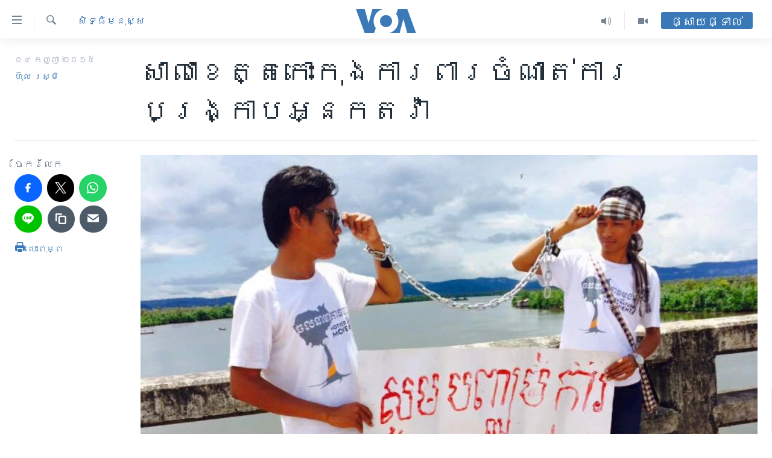

--- FILE ---
content_type: text/html; charset=utf-8
request_url: https://khmer.voanews.com/a/koh-kong-authorities-defend-crackdown-on-environmental-protesters/2947157.html
body_size: 16806
content:

<!DOCTYPE html>
<html lang="km" dir="ltr" class="no-js">
<head>
<link href="/Content/responsive/VOA/km-KH/VOA-km-KH.css?&amp;av=0.0.0.0&amp;cb=304" rel="stylesheet"/>
<script src="https://tags.voanews.com/voa-pangea/prod/utag.sync.js"></script> <script type='text/javascript' src='https://www.youtube.com/iframe_api' async></script>
<script type="text/javascript">
//a general 'js' detection, must be on top level in <head>, due to CSS performance
document.documentElement.className = "js";
var cacheBuster = "304";
var appBaseUrl = "/";
var imgEnhancerBreakpoints = [0, 144, 256, 408, 650, 1023, 1597];
var isLoggingEnabled = false;
var isPreviewPage = false;
var isLivePreviewPage = false;
if (!isPreviewPage) {
window.RFE = window.RFE || {};
window.RFE.cacheEnabledByParam = window.location.href.indexOf('nocache=1') === -1;
const url = new URL(window.location.href);
const params = new URLSearchParams(url.search);
// Remove the 'nocache' parameter
params.delete('nocache');
// Update the URL without the 'nocache' parameter
url.search = params.toString();
window.history.replaceState(null, '', url.toString());
} else {
window.addEventListener('load', function() {
const links = window.document.links;
for (let i = 0; i < links.length; i++) {
links[i].href = '#';
links[i].target = '_self';
}
})
}
var pwaEnabled = false;
var swCacheDisabled;
</script>
<meta charset="utf-8" />
<title>សាលា​ខេត្ត​កោះកុង​ការពារ​ចំណាត់ការ​បង្រ្កាប​អ្នក​តវ៉ា</title>
<meta name="description" content="សាលាខេត្ត​កោះ​កុង​បាន​ថ្លែង​កាលពី​​ថ្ងៃ​ព្រហស្បតិ៍​ថា ​ការ​តវ៉ា​របស់​ប្រជា​ពលរដ្ឋ​មក​ពី​សហគមន៍​ចំនួន​៥​ ដែល​បាន​ធ្វើ​កន្លង​មក​ដើម្បី​ស្វែង​រក​អន្តរាគមន៍​ពីអាជ្ញាធរ​ខេត្ត​ឱ្យ​ដោះលែង​សកម្មជន​បរិស្ថាន គឺ​ជា​ការ​ធ្វើបាតុកម្ម និង​ជា​ការ​បង្ក​សកម្ម​ភាព​អនាធិបតេយ្យ។" />
<meta name="keywords" content="កម្ពុជា, បរិស្ថាន, សិទ្ធិ​មនុស្ស" />
<meta name="viewport" content="width=device-width, initial-scale=1.0" />
<meta http-equiv="X-UA-Compatible" content="IE=edge" />
<meta name="robots" content="max-image-preview:large"><meta property="fb:pages" content="154829473799" />
<meta name="msvalidate.01" content="3286EE554B6F672A6F2E608C02343C0E" />
<meta name="google-site-verification" content="9N67UibWUmTgBbmaYWYsq5uN7iR6xbECfPAJOqOdq1I" />
<link href="https://khmer.voanews.com/a/koh-kong-authorities-defend-crackdown-on-environmental-protesters/2947157.html" rel="canonical" />
<meta name="apple-mobile-web-app-title" content="វីអូអេ" />
<meta name="apple-mobile-web-app-status-bar-style" content="black" />
<meta name="apple-itunes-app" content="app-id=632618796, app-argument=//2947157.ltr" />
<meta content="សាលា​ខេត្ត​កោះកុង​ការពារ​ចំណាត់ការ​បង្រ្កាប​អ្នក​តវ៉ា" property="og:title" />
<meta content="សាលាខេត្ត​កោះ​កុង​បាន​ថ្លែង​កាលពី​​ថ្ងៃ​ព្រហស្បតិ៍​ថា ​ការ​តវ៉ា​របស់​ប្រជា​ពលរដ្ឋ​មក​ពី​សហគមន៍​ចំនួន​៥​ ដែល​បាន​ធ្វើ​កន្លង​មក​ដើម្បី​ស្វែង​រក​អន្តរាគមន៍​ពីអាជ្ញាធរ​ខេត្ត​ឱ្យ​ដោះលែង​សកម្មជន​បរិស្ថាន គឺ​ជា​ការ​ធ្វើបាតុកម្ម និង​ជា​ការ​បង្ក​សកម្ម​ភាព​អនាធិបតេយ្យ។" property="og:description" />
<meta content="article" property="og:type" />
<meta content="https://khmer.voanews.com/a/koh-kong-authorities-defend-crackdown-on-environmental-protesters/2947157.html" property="og:url" />
<meta content="វីអូអេ" property="og:site_name" />
<meta content="https://www.facebook.com/VOAKhmer" property="article:publisher" />
<meta content="https://gdb.voanews.com/5dac25f4-b725-4d5e-9b01-8156b1b200e5_w1200_h630.jpg" property="og:image" />
<meta content="1200" property="og:image:width" />
<meta content="630" property="og:image:height" />
<meta content="184356595034015" property="fb:app_id" />
<meta content="ហ៊ុល រស្មី" name="Author" />
<meta content="summary_large_image" name="twitter:card" />
<meta content="@voakhmer" name="twitter:site" />
<meta content="https://gdb.voanews.com/5dac25f4-b725-4d5e-9b01-8156b1b200e5_w1200_h630.jpg" name="twitter:image" />
<meta content="សាលា​ខេត្ត​កោះកុង​ការពារ​ចំណាត់ការ​បង្រ្កាប​អ្នក​តវ៉ា" name="twitter:title" />
<meta content="សាលាខេត្ត​កោះ​កុង​បាន​ថ្លែង​កាលពី​​ថ្ងៃ​ព្រហស្បតិ៍​ថា ​ការ​តវ៉ា​របស់​ប្រជា​ពលរដ្ឋ​មក​ពី​សហគមន៍​ចំនួន​៥​ ដែល​បាន​ធ្វើ​កន្លង​មក​ដើម្បី​ស្វែង​រក​អន្តរាគមន៍​ពីអាជ្ញាធរ​ខេត្ត​ឱ្យ​ដោះលែង​សកម្មជន​បរិស្ថាន គឺ​ជា​ការ​ធ្វើបាតុកម្ម និង​ជា​ការ​បង្ក​សកម្ម​ភាព​អនាធិបតេយ្យ។" name="twitter:description" />
<link rel="amphtml" href="https://khmer.voanews.com/amp/koh-kong-authorities-defend-crackdown-on-environmental-protesters/2947157.html" />
<script type="application/ld+json">{"articleSection":"សិទ្ធិ​មនុស្ស","isAccessibleForFree":true,"headline":"សាលា​ខេត្ត​កោះកុង​ការពារ​ចំណាត់ការ​បង្រ្កាប​អ្នក​តវ៉ា","inLanguage":"km-KH","keywords":"កម្ពុជា, បរិស្ថាន, សិទ្ធិ​មនុស្ស","author":{"@type":"Person","url":"https://khmer.voanews.com/author/ហ៊ុល-រស្មី/uiq_i","description":"លោក ហ៊ុល រស្មី គឺជាអ្នករាយការណ៍ព័ត៌មានឲ្យវីអូអេ ប្រចាំរាជធានីភ្នំពេញនៃប្រទេសកម្ពុជា។ សេចក្តីរាយការណ៍របស់លោក ផ្តោតលើនយោបាយកម្ពុជា សិទ្ធិមនុស្ស សិទ្ធិសហជីព កម្មករនិងពលករចំណាកស្រុក។","image":{"@type":"ImageObject","url":"https://gdb.voanews.com/877f575e-3d66-40ca-8cca-7b87f0280f15.jpg"},"name":"ហ៊ុល រស្មី"},"datePublished":"2015-09-04 16:30:24Z","dateModified":"2015-09-04 16:36:24Z","publisher":{"logo":{"width":512,"height":220,"@type":"ImageObject","url":"https://khmer.voanews.com/Content/responsive/VOA/km-KH/img/logo.png"},"@type":"NewsMediaOrganization","url":"https://khmer.voanews.com","sameAs":["https://www.facebook.com/VOAKhmer","https://twitter.com/voakhmer","https://www.youtube.com/VOAKhmer","https://www.instagram.com/voakhmer/","https://t.me/voakhmer"],"name":"វីអូអេ - VOA Khmer","alternateName":""},"@context":"https://schema.org","@type":"NewsArticle","mainEntityOfPage":"https://khmer.voanews.com/a/koh-kong-authorities-defend-crackdown-on-environmental-protesters/2947157.html","url":"https://khmer.voanews.com/a/koh-kong-authorities-defend-crackdown-on-environmental-protesters/2947157.html","description":"សាលាខេត្ត​កោះ​កុង​បាន​ថ្លែង​កាលពី​​ថ្ងៃ​ព្រហស្បតិ៍​ថា ​ការ​តវ៉ា​របស់​ប្រជា​ពលរដ្ឋ​មក​ពី​សហគមន៍​ចំនួន​៥​ ដែល​បាន​ធ្វើ​កន្លង​មក​ដើម្បី​ស្វែង​រក​អន្តរាគមន៍​ពីអាជ្ញាធរ​ខេត្ត​ឱ្យ​ដោះលែង​សកម្មជន​បរិស្ថាន គឺ​ជា​ការ​ធ្វើបាតុកម្ម និង​ជា​ការ​បង្ក​សកម្ម​ភាព​អនាធិបតេយ្យ។","image":{"width":1080,"height":608,"@type":"ImageObject","url":"https://gdb.voanews.com/5dac25f4-b725-4d5e-9b01-8156b1b200e5_w1080_h608.jpg"},"name":"សាលា​ខេត្ត​កោះកុង​ការពារ​ចំណាត់ការ​បង្រ្កាប​អ្នក​តវ៉ា"}</script>
<script src="/Scripts/responsive/infographics.b?v=dVbZ-Cza7s4UoO3BqYSZdbxQZVF4BOLP5EfYDs4kqEo1&amp;av=0.0.0.0&amp;cb=304"></script>
<script src="/Scripts/responsive/loader.b?v=k-Glo3PZlmeSvzVLLV34AUzI5LZTYyUXn8VqJH3e4ug1&amp;av=0.0.0.0&amp;cb=304"></script>
<link rel="icon" type="image/svg+xml" href="/Content/responsive/VOA/img/webApp/favicon.svg" />
<link rel="alternate icon" href="/Content/responsive/VOA/img/webApp/favicon.ico" />
<link rel="apple-touch-icon" sizes="152x152" href="/Content/responsive/VOA/img/webApp/ico-152x152.png" />
<link rel="apple-touch-icon" sizes="144x144" href="/Content/responsive/VOA/img/webApp/ico-144x144.png" />
<link rel="apple-touch-icon" sizes="114x114" href="/Content/responsive/VOA/img/webApp/ico-114x114.png" />
<link rel="apple-touch-icon" sizes="72x72" href="/Content/responsive/VOA/img/webApp/ico-72x72.png" />
<link rel="apple-touch-icon-precomposed" href="/Content/responsive/VOA/img/webApp/ico-57x57.png" />
<link rel="icon" sizes="192x192" href="/Content/responsive/VOA/img/webApp/ico-192x192.png" />
<link rel="icon" sizes="128x128" href="/Content/responsive/VOA/img/webApp/ico-128x128.png" />
<meta name="msapplication-TileColor" content="#ffffff" />
<meta name="msapplication-TileImage" content="/Content/responsive/VOA/img/webApp/ico-144x144.png" />
<link rel="alternate" type="application/rss+xml" title="VOA - Top Stories [RSS]" href="/api/" />
<link rel="sitemap" type="application/rss+xml" href="/sitemap.xml" />
</head>
<body class=" nav-no-loaded cc_theme pg-article print-lay-article js-category-to-nav nojs-images ">
<noscript><iframe src="https://www.googletagmanager.com/ns.html?id=GTM-N8MP7P" height="0" width="0" style="display:none;visibility:hidden"></iframe></noscript><script type="text/javascript" data-cookiecategory="analytics">
window.dataLayer = window.dataLayer || [];window.dataLayer.push({ event: 'page_meta_ready',url:"https://khmer.voanews.com/a/koh-kong-authorities-defend-crackdown-on-environmental-protesters/2947157.html",property_id:"467",article_uid:"2947157",page_title:"សាលា​ខេត្ត​កោះកុង​ការពារ​ចំណាត់ការ​បង្រ្កាប​អ្នក​តវ៉ា",page_type:"article",content_type:"article",subcontent_type:"article",last_modified:"2015-09-04 16:36:24Z",pub_datetime:"2015-09-04 16:30:24Z",pub_year:"2015",pub_month:"09",pub_day:"04",pub_hour:"16",pub_weekday:"Friday",section:"សិទ្ធិ​មនុស្ស",english_section:"human-rights",byline:"ហ៊ុល រស្មី",categories:"cambodia,environment,human-rights",domain:"khmer.voanews.com",language:"Khmer",language_service:"VOA Khmer",platform:"web",copied:"no",copied_article:"",copied_title:"",runs_js:"Yes",cms_release:"8.43.0.0.304",enviro_type:"prod",slug:"koh-kong-authorities-defend-crackdown-on-environmental-protesters"});
if (top.location === self.location) { //if not inside of an IFrame
var renderGtm = "true";
if (renderGtm === "true") {
(function(w,d,s,l,i){w[l]=w[l]||[];w[l].push({'gtm.start':new Date().getTime(),event:'gtm.js'});var f=d.getElementsByTagName(s)[0],j=d.createElement(s),dl=l!='dataLayer'?'&l='+l:'';j.async=true;j.src='//www.googletagmanager.com/gtm.js?id='+i+dl;f.parentNode.insertBefore(j,f);})(window,document,'script','dataLayer','GTM-N8MP7P');
}
}
</script>
<!--Analytics tag js version start-->
<script type="text/javascript" data-cookiecategory="analytics">
var utag_data={entity:"VOA",cms_release:"8.43.0.0.304",language:"Khmer",language_service:"VOA Khmer",short_language_service:"KHM",property_id:"467",platform:"web",platform_short:"W",runs_js:"Yes",page_title:"សាលា​ខេត្ត​កោះកុង​ការពារ​ចំណាត់ការ​បង្រ្កាប​អ្នក​តវ៉ា",page_type:"article",page_name:"សាលា​ខេត្ត​កោះកុង​ការពារ​ចំណាត់ការ​បង្រ្កាប​អ្នក​តវ៉ា",content_type:"article",subcontent_type:"article",enviro_type:"prod",url:"https://khmer.voanews.com/a/koh-kong-authorities-defend-crackdown-on-environmental-protesters/2947157.html",domain:"khmer.voanews.com",pub_year:"2015",pub_month:"09",pub_day:"04",pub_hour:"16",pub_weekday:"Friday",copied:"no",copied_article:"",copied_title:"",byline:"ហ៊ុល រស្មី",categories:"cambodia,environment,human-rights",slug:"koh-kong-authorities-defend-crackdown-on-environmental-protesters",section:"សិទ្ធិ​មនុស្ស",english_section:"human-rights",article_uid:"2947157"};
if(typeof(TealiumTagFrom)==='function' && typeof(TealiumTagSearchKeyword)==='function') {
var utag_from=TealiumTagFrom();var utag_searchKeyword=TealiumTagSearchKeyword();
if(utag_searchKeyword!=null && utag_searchKeyword!=='' && utag_data["search_keyword"]==null) utag_data["search_keyword"]=utag_searchKeyword;if(utag_from!=null && utag_from!=='') utag_data["from"]=TealiumTagFrom();}
if(window.top!== window.self&&utag_data.page_type==="snippet"){utag_data.page_type = 'iframe';}
try{if(window.top!==window.self&&window.self.location.hostname===window.top.location.hostname){utag_data.platform = 'self-embed';utag_data.platform_short = 'se';}}catch(e){if(window.top!==window.self&&window.self.location.search.includes("platformType=self-embed")){utag_data.platform = 'cross-promo';utag_data.platform_short = 'cp';}}
(function(a,b,c,d){ a="https://tags.voanews.com/voa-pangea/prod/utag.js"; b=document;c="script";d=b.createElement(c);d.src=a;d.type="text/java"+c;d.async=true; a=b.getElementsByTagName(c)[0];a.parentNode.insertBefore(d,a); })();
</script>
<!--Analytics tag js version end-->
<!-- Analytics tag management NoScript -->
<noscript>
<img style="position: absolute; border: none;" src="https://ssc.voanews.com/b/ss/bbgprod,bbgentityvoa/1/G.4--NS/681616771?pageName=voa%3akhm%3aw%3aarticle%3a%e1%9e%9f%e1%9e%b6%e1%9e%9b%e1%9e%b6%e2%80%8b%e1%9e%81%e1%9f%81%e1%9e%8f%e1%9f%92%e1%9e%8f%e2%80%8b%e1%9e%80%e1%9f%84%e1%9f%87%e1%9e%80%e1%9e%bb%e1%9e%84%e2%80%8b%e1%9e%80%e1%9e%b6%e1%9e%9a%e1%9e%96%e1%9e%b6%e1%9e%9a%e2%80%8b%e1%9e%85%e1%9f%86%e1%9e%8e%e1%9e%b6%e1%9e%8f%e1%9f%8b%e1%9e%80%e1%9e%b6%e1%9e%9a%e2%80%8b%e1%9e%94%e1%9e%84%e1%9f%92%e1%9e%9a%e1%9f%92%e1%9e%80%e1%9e%b6%e1%9e%94%e2%80%8b%e1%9e%a2%e1%9f%92%e1%9e%93%e1%9e%80%e2%80%8b%e1%9e%8f%e1%9e%9c%e1%9f%89%e1%9e%b6&amp;c6=%e1%9e%9f%e1%9e%b6%e1%9e%9b%e1%9e%b6%e2%80%8b%e1%9e%81%e1%9f%81%e1%9e%8f%e1%9f%92%e1%9e%8f%e2%80%8b%e1%9e%80%e1%9f%84%e1%9f%87%e1%9e%80%e1%9e%bb%e1%9e%84%e2%80%8b%e1%9e%80%e1%9e%b6%e1%9e%9a%e1%9e%96%e1%9e%b6%e1%9e%9a%e2%80%8b%e1%9e%85%e1%9f%86%e1%9e%8e%e1%9e%b6%e1%9e%8f%e1%9f%8b%e1%9e%80%e1%9e%b6%e1%9e%9a%e2%80%8b%e1%9e%94%e1%9e%84%e1%9f%92%e1%9e%9a%e1%9f%92%e1%9e%80%e1%9e%b6%e1%9e%94%e2%80%8b%e1%9e%a2%e1%9f%92%e1%9e%93%e1%9e%80%e2%80%8b%e1%9e%8f%e1%9e%9c%e1%9f%89%e1%9e%b6&amp;v36=8.43.0.0.304&amp;v6=D=c6&amp;g=https%3a%2f%2fkhmer.voanews.com%2fa%2fkoh-kong-authorities-defend-crackdown-on-environmental-protesters%2f2947157.html&amp;c1=D=g&amp;v1=D=g&amp;events=event1,event52&amp;c16=voa%20khmer&amp;v16=D=c16&amp;c5=human-rights&amp;v5=D=c5&amp;ch=%e1%9e%9f%e1%9e%b7%e1%9e%91%e1%9f%92%e1%9e%92%e1%9e%b7%e2%80%8b%e1%9e%98%e1%9e%93%e1%9e%bb%e1%9e%9f%e1%9f%92%e1%9e%9f&amp;c15=khmer&amp;v15=D=c15&amp;c4=article&amp;v4=D=c4&amp;c14=2947157&amp;v14=D=c14&amp;v20=no&amp;c17=web&amp;v17=D=c17&amp;mcorgid=518abc7455e462b97f000101%40adobeorg&amp;server=khmer.voanews.com&amp;pageType=D=c4&amp;ns=bbg&amp;v29=D=server&amp;v25=voa&amp;v30=467&amp;v105=D=User-Agent " alt="analytics" width="1" height="1" /></noscript>
<!-- End of Analytics tag management NoScript -->
<!--*** Accessibility links - For ScreenReaders only ***-->
<section>
<div class="sr-only">
<h2>ភ្ជាប់​ទៅ​គេហទំព័រ​ទាក់ទង</h2>
<ul>
<li><a href="#content" data-disable-smooth-scroll="1">រំលង​និង​ចូល​ទៅ​​ទំព័រ​ព័ត៌មាន​​តែ​ម្តង</a></li>
<li><a href="#navigation" data-disable-smooth-scroll="1">រំលង​និង​ចូល​ទៅ​ទំព័រ​រចនាសម្ព័ន្ធ​</a></li>
<li><a href="#txtHeaderSearch" data-disable-smooth-scroll="1">រំលង​និង​ចូល​ទៅ​កាន់​ទំព័រ​ស្វែង​រក</a></li>
</ul>
</div>
</section>
<div dir="ltr">
<div id="page">
<aside>
<div class="c-lightbox overlay-modal">
<div class="c-lightbox__intro">
<h2 class="c-lightbox__intro-title"></h2>
<button class="btn btn--rounded c-lightbox__btn c-lightbox__intro-next" title="បន្ទាប់">
<span class="ico ico--rounded ico-chevron-forward"></span>
<span class="sr-only">បន្ទាប់</span>
</button>
</div>
<div class="c-lightbox__nav">
<button class="btn btn--rounded c-lightbox__btn c-lightbox__btn--close" title="បិទ">
<span class="ico ico--rounded ico-close"></span>
<span class="sr-only">បិទ</span>
</button>
<button class="btn btn--rounded c-lightbox__btn c-lightbox__btn--prev" title="មុន">
<span class="ico ico--rounded ico-chevron-backward"></span>
<span class="sr-only">មុន</span>
</button>
<button class="btn btn--rounded c-lightbox__btn c-lightbox__btn--next" title="បន្ទាប់">
<span class="ico ico--rounded ico-chevron-forward"></span>
<span class="sr-only">បន្ទាប់</span>
</button>
</div>
<div class="c-lightbox__content-wrap">
<figure class="c-lightbox__content">
<span class="c-spinner c-spinner--lightbox">
<img src="/Content/responsive/img/player-spinner.png"
alt="សូម​រង់ចាំ"
title="សូម​រង់ចាំ" />
</span>
<div class="c-lightbox__img">
<div class="thumb">
<img src="" alt="" />
</div>
</div>
<figcaption>
<div class="c-lightbox__info c-lightbox__info--foot">
<span class="c-lightbox__counter"></span>
<span class="caption c-lightbox__caption"></span>
</div>
</figcaption>
</figure>
</div>
<div class="hidden">
<div class="content-advisory__box content-advisory__box--lightbox">
<span class="content-advisory__box-text">This image contains sensitive content which some people may find offensive or disturbing.</span>
<button class="btn btn--transparent content-advisory__box-btn m-t-md" value="text" type="button">
<span class="btn__text">
Click to reveal
</span>
</button>
</div>
</div>
</div>
<div class="print-dialogue">
<div class="container">
<h3 class="print-dialogue__title section-head">ជម្រើស​ក្នុង​ការ​បោះពុម្ព</h3>
<div class="print-dialogue__opts">
<ul class="print-dialogue__opt-group">
<li class="form__group form__group--checkbox">
<input class="form__check " id="checkboxImages" name="checkboxImages" type="checkbox" checked="checked" />
<label for="checkboxImages" class="form__label m-t-md">រូបថត</label>
</li>
<li class="form__group form__group--checkbox">
<input class="form__check " id="checkboxMultimedia" name="checkboxMultimedia" type="checkbox" checked="checked" />
<label for="checkboxMultimedia" class="form__label m-t-md">ពហុព័ត៌មាន</label>
</li>
</ul>
<ul class="print-dialogue__opt-group">
<li class="form__group form__group--checkbox">
<input class="form__check " id="checkboxEmbedded" name="checkboxEmbedded" type="checkbox" checked="checked" />
<label for="checkboxEmbedded" class="form__label m-t-md">ខ្លឹមសារ​ព័ត៌មាន​ដែល​ភ្ជាប់​ពី​ទំព័រ​ផ្សេង</label>
</li>
<li class="hidden">
<input class="form__check " id="checkboxComments" name="checkboxComments" type="checkbox" />
<label for="checkboxComments" class="form__label m-t-md">មតិ</label>
</li>
</ul>
</div>
<div class="print-dialogue__buttons">
<button class="btn btn--secondary close-button" type="button" title="បោះបង់">
<span class="btn__text ">បោះបង់</span>
</button>
<button class="btn btn-cust-print m-l-sm" type="button" title="បោះពុម្ព">
<span class="btn__text ">បោះពុម្ព</span>
</button>
</div>
</div>
</div>
<div class="ctc-message pos-fix">
<div class="ctc-message__inner">Link has been copied to clipboard</div>
</div>
</aside>
<div class="hdr-20 hdr-20--big">
<div class="hdr-20__inner">
<div class="hdr-20__max pos-rel">
<div class="hdr-20__side hdr-20__side--primary d-flex">
<label data-for="main-menu-ctrl" data-switcher-trigger="true" data-switch-target="main-menu-ctrl" class="burger hdr-trigger pos-rel trans-trigger" data-trans-evt="click" data-trans-id="menu">
<span class="ico ico-close hdr-trigger__ico hdr-trigger__ico--close burger__ico burger__ico--close"></span>
<span class="ico ico-menu hdr-trigger__ico hdr-trigger__ico--open burger__ico burger__ico--open"></span>
</label>
<div class="menu-pnl pos-fix trans-target" data-switch-target="main-menu-ctrl" data-trans-id="menu">
<div class="menu-pnl__inner">
<nav class="main-nav menu-pnl__item menu-pnl__item--first">
<ul class="main-nav__list accordeon" data-analytics-tales="false" data-promo-name="link" data-location-name="nav,secnav">
<li class="main-nav__item">
<a class="main-nav__item-name main-nav__item-name--link" href="/p/6039.html" title="កម្ពុជា" data-item-name="cambodia-news" >កម្ពុជា</a>
</li>
<li class="main-nav__item">
<a class="main-nav__item-name main-nav__item-name--link" href="https://khmer.voanews.com/p/7317.html" title="អន្តរជាតិ" target="_blank" rel="noopener">អន្តរជាតិ</a>
</li>
<li class="main-nav__item">
<a class="main-nav__item-name main-nav__item-name--link" href="/z/2290" title="អាមេរិក" data-item-name="united-states" >អាមេរិក</a>
</li>
<li class="main-nav__item">
<a class="main-nav__item-name main-nav__item-name--link" href="/z/7448" title="ចិន" data-item-name="China-news" >ចិន</a>
</li>
<li class="main-nav__item">
<a class="main-nav__item-name main-nav__item-name--link" href="/hellovoa" title="ហេឡូវីអូអេ" data-item-name="hello-voa-show" >ហេឡូវីអូអេ</a>
</li>
<li class="main-nav__item">
<a class="main-nav__item-name main-nav__item-name--link" href="/creativecambodia" title="កម្ពុជាច្នៃប្រតិដ្ឋ" data-item-name="creativecambodia" >កម្ពុជាច្នៃប្រតិដ្ឋ</a>
</li>
<li class="main-nav__item">
<a class="main-nav__item-name main-nav__item-name--link" href="/newsevents" title="ព្រឹត្តិការណ៍ព័ត៌មាន" data-item-name="news-events" >ព្រឹត្តិការណ៍ព័ត៌មាន</a>
</li>
<li class="main-nav__item">
<a class="main-nav__item-name main-nav__item-name--link" href="https://khmer.voanews.com/programs/tv" title="ទូរទស្សន៍ / វីដេអូ​" >ទូរទស្សន៍ / វីដេអូ​</a>
</li>
<li class="main-nav__item">
<a class="main-nav__item-name main-nav__item-name--link" href="http://khmer.voanews.com/programindex.html" title="វិទ្យុ / ផតខាសថ៍" >វិទ្យុ / ផតខាសថ៍</a>
</li>
<li class="main-nav__item">
<a class="main-nav__item-name main-nav__item-name--link" href="/allprograms" title="កម្មវិធីទាំងអស់" data-item-name="allprograms" >កម្មវិធីទាំងអស់</a>
</li>
</ul>
</nav>
<div class="menu-pnl__item">
<a href="https://www.voacambodia.com/" class="menu-pnl__item-link" alt="Khmer English">Khmer English</a>
</div>
<div class="menu-pnl__item menu-pnl__item--social">
<h5 class="menu-pnl__sub-head">បណ្តាញ​សង្គម</h5>
<a href="https://www.facebook.com/VOAKhmer" title="តាមដាន​​តាម​ Facebook" data-analytics-text="follow_on_facebook" class="btn btn--rounded btn--social-inverted menu-pnl__btn js-social-btn btn-facebook" target="_blank" rel="noopener">
<span class="ico ico-facebook-alt ico--rounded"></span>
</a>
<a href="https://twitter.com/voakhmer" title="តាមដាន​​តាម​ Twitter" data-analytics-text="follow_on_twitter" class="btn btn--rounded btn--social-inverted menu-pnl__btn js-social-btn btn-twitter" target="_blank" rel="noopener">
<span class="ico ico-twitter ico--rounded"></span>
</a>
<a href="https://www.youtube.com/VOAKhmer" title="តាមដាន​​តាម​ YouTube" data-analytics-text="follow_on_youtube" class="btn btn--rounded btn--social-inverted menu-pnl__btn js-social-btn btn-youtube" target="_blank" rel="noopener">
<span class="ico ico-youtube ico--rounded"></span>
</a>
<a href="https://www.instagram.com/voakhmer/" title="Follow us on Instagram" data-analytics-text="follow_on_instagram" class="btn btn--rounded btn--social-inverted menu-pnl__btn js-social-btn btn-instagram" target="_blank" rel="noopener">
<span class="ico ico-instagram ico--rounded"></span>
</a>
</div>
<div class="menu-pnl__item">
<a href="/navigation/allsites" class="menu-pnl__item-link">
<span class="ico ico-languages "></span>
ភាសា
</a>
</div>
</div>
</div>
<label data-for="top-search-ctrl" data-switcher-trigger="true" data-switch-target="top-search-ctrl" class="top-srch-trigger hdr-trigger">
<span class="ico ico-close hdr-trigger__ico hdr-trigger__ico--close top-srch-trigger__ico top-srch-trigger__ico--close"></span>
<span class="ico ico-search hdr-trigger__ico hdr-trigger__ico--open top-srch-trigger__ico top-srch-trigger__ico--open"></span>
</label>
<div class="srch-top srch-top--in-header" data-switch-target="top-search-ctrl">
<div class="container">
<form action="/s" class="srch-top__form srch-top__form--in-header" id="form-topSearchHeader" method="get" role="search"><label for="txtHeaderSearch" class="sr-only">ស្វែង​រក</label>
<input type="text" id="txtHeaderSearch" name="k" placeholder="ស្វែង​រក​ពាក្យ..." accesskey="s" value="" class="srch-top__input analyticstag-event" onkeydown="if (event.keyCode === 13) { FireAnalyticsTagEventOnSearch('search', $dom.get('#txtHeaderSearch')[0].value) }" />
<button title="ស្វែង​រក" type="submit" class="btn btn--top-srch analyticstag-event" onclick="FireAnalyticsTagEventOnSearch('search', $dom.get('#txtHeaderSearch')[0].value) ">
<span class="ico ico-search"></span>
</button></form>
</div>
</div>
<a href="/" class="main-logo-link">
<img src="/Content/responsive/VOA/km-KH/img/logo-compact.svg" class="main-logo main-logo--comp" alt="site logo">
<img src="/Content/responsive/VOA/km-KH/img/logo.svg" class="main-logo main-logo--big" alt="site logo">
</a>
</div>
<div class="hdr-20__side hdr-20__side--secondary d-flex">
<a href="/p/6001.html" title="Video" class="hdr-20__secondary-item" data-item-name="video">
<span class="ico ico-video hdr-20__secondary-icon"></span>
</a>
<a href="/programs/radio" title="Audio" class="hdr-20__secondary-item" data-item-name="audio">
<span class="ico ico-audio hdr-20__secondary-icon"></span>
</a>
<a href="/s" title="ស្វែង​រក" class="hdr-20__secondary-item hdr-20__secondary-item--search" data-item-name="search">
<span class="ico ico-search hdr-20__secondary-icon hdr-20__secondary-icon--search"></span>
</a>
<div class="hdr-20__secondary-item live-b-drop">
<div class="live-b-drop__off">
<a href="/live/" class="live-b-drop__link" title="ផ្សាយផ្ទាល់" data-item-name="live">
<span class="badge badge--live-btn badge--live-btn-off">
ផ្សាយផ្ទាល់
</span>
</a>
</div>
<div class="live-b-drop__on hidden">
<label data-for="live-ctrl" data-switcher-trigger="true" data-switch-target="live-ctrl" class="live-b-drop__label pos-rel">
<span class="badge badge--live badge--live-btn">
ផ្សាយផ្ទាល់
</span>
<span class="ico ico-close live-b-drop__label-ico live-b-drop__label-ico--close"></span>
</label>
<div class="live-b-drop__panel" id="targetLivePanelDiv" data-switch-target="live-ctrl"></div>
</div>
</div>
<div class="srch-bottom">
<form action="/s" class="srch-bottom__form d-flex" id="form-bottomSearch" method="get" role="search"><label for="txtSearch" class="sr-only">ស្វែង​រក</label>
<input type="search" id="txtSearch" name="k" placeholder="ស្វែង​រក​ពាក្យ..." accesskey="s" value="" class="srch-bottom__input analyticstag-event" onkeydown="if (event.keyCode === 13) { FireAnalyticsTagEventOnSearch('search', $dom.get('#txtSearch')[0].value) }" />
<button title="ស្វែង​រក" type="submit" class="btn btn--bottom-srch analyticstag-event" onclick="FireAnalyticsTagEventOnSearch('search', $dom.get('#txtSearch')[0].value) ">
<span class="ico ico-search"></span>
</button></form>
</div>
</div>
<img src="/Content/responsive/VOA/km-KH/img/logo-print.gif" class="logo-print" alt="site logo">
<img src="/Content/responsive/VOA/km-KH/img/logo-print_color.png" class="logo-print logo-print--color" alt="site logo">
</div>
</div>
</div>
<script>
if (document.body.className.indexOf('pg-home') > -1) {
var nav2In = document.querySelector('.hdr-20__inner');
var nav2Sec = document.querySelector('.hdr-20__side--secondary');
var secStyle = window.getComputedStyle(nav2Sec);
if (nav2In && window.pageYOffset < 150 && secStyle['position'] !== 'fixed') {
nav2In.classList.add('hdr-20__inner--big')
}
}
</script>
<div class="c-hlights c-hlights--breaking c-hlights--no-item" data-hlight-display="mobile,desktop">
<div class="c-hlights__wrap container p-0">
<div class="c-hlights__nav">
<a role="button" href="#" title="មុន">
<span class="ico ico-chevron-backward m-0"></span>
<span class="sr-only">មុន</span>
</a>
<a role="button" href="#" title="បន្ទាប់">
<span class="ico ico-chevron-forward m-0"></span>
<span class="sr-only">បន្ទាប់</span>
</a>
</div>
<span class="c-hlights__label">
<span class="">ព័ត៌មាន​​ថ្មី</span>
<span class="switcher-trigger">
<label data-for="more-less-1" data-switcher-trigger="true" class="switcher-trigger__label switcher-trigger__label--more p-b-0" title="ផ្សេង​ទៀត">
<span class="ico ico-chevron-down"></span>
</label>
<label data-for="more-less-1" data-switcher-trigger="true" class="switcher-trigger__label switcher-trigger__label--less p-b-0" title="បិទ">
<span class="ico ico-chevron-up"></span>
</label>
</span>
</span>
<ul class="c-hlights__items switcher-target" data-switch-target="more-less-1">
</ul>
</div>
</div> <div id="content">
<main class="container">
<div class="hdr-container">
<div class="row">
<div class="col-category col-xs-12 col-md-2 pull-left"> <div class="category js-category">
<a class="" href="/z/2967">សិទ្ធិ​មនុស្ស</a> </div>
</div><div class="col-title col-xs-12 col-md-10 pull-right"> <h1 class="title pg-title">
សាលា​ខេត្ត​កោះកុង​ការពារ​ចំណាត់ការ​បង្រ្កាប​អ្នក​តវ៉ា
</h1>
</div><div class="col-publishing-details col-xs-12 col-sm-12 col-md-2 pull-left"> <div class="publishing-details ">
<div class="published">
<span class="date" >
<time pubdate="pubdate" datetime="2015-09-04T23:30:24+07:00">
០៤ កញ្ញា ២០១៥
</time>
</span>
</div>
<div class="links">
<ul class="links__list links__list--column">
<li class="links__item">
<a class="links__item-link" href="/author/ហ៊ុល-រស្មី/uiq_i" title="ហ៊ុល រស្មី">ហ៊ុល រស្មី</a>
</li>
</ul>
</div>
</div>
</div><div class="col-lg-12 separator"> <div class="separator">
<hr class="title-line" />
</div>
</div><div class="col-multimedia col-xs-12 col-md-10 pull-right"> <div class="cover-media">
<figure class="media-image js-media-expand">
<div class="img-wrap">
<div class="thumb thumb16_9">
<img src="https://gdb.voanews.com/5dac25f4-b725-4d5e-9b01-8156b1b200e5_w250_r1_s.jpg" alt="រូបថត​នេះ​ដែល​ត្រូវ​​ផ្សាយ​តាម​ទំព័រ Facebook របស់​អង្គការ​មាតា​ធម្មជាតិ​​កាល​ពី​ថ្ងៃ​ទី​១៥ ខែ​សីហា ឆ្នាំ​២០១៥ ​បង្ហាញ​ពី​សកម្មភាព​តវ៉ា​របស់​សកម្មជន​អង្គការ​នេះ​ក្នុង​ពេល​កន្លង​​ពេល​ថ្មីៗ​នេះ។ (អង្គការ​មាតា​ធម្មជាតិ" />
</div>
</div>
<figcaption>
<span class="caption">រូបថត​នេះ​ដែល​ត្រូវ​​ផ្សាយ​តាម​ទំព័រ Facebook របស់​អង្គការ​មាតា​ធម្មជាតិ​​កាល​ពី​ថ្ងៃ​ទី​១៥ ខែ​សីហា ឆ្នាំ​២០១៥ ​បង្ហាញ​ពី​សកម្មភាព​តវ៉ា​របស់​សកម្មជន​អង្គការ​នេះ​ក្នុង​ពេល​កន្លង​​ពេល​ថ្មីៗ​នេះ។ (អង្គការ​មាតា​ធម្មជាតិ</span>
</figcaption>
</figure>
</div>
</div><div class="col-xs-12 col-md-2 pull-left article-share pos-rel"> <div class="share--box">
<aside class="share flex-column js-share--apply-sticky js-share--expandable js-share--horizontal" >
<span class="label label--share">ចែករំលែក</span>
<ul class="share__list">
<li class="share__item">
<a href="https://facebook.com/sharer.php?u=https%3a%2f%2fkhmer.voanews.com%2fa%2fkoh-kong-authorities-defend-crackdown-on-environmental-protesters%2f2947157.html"
data-analytics-text="share_on_facebook"
title="ចែក​រំលែក​តាម Facebook" target="_blank"
class="btn btn--rounded btn-facebook js-social-btn">
<span class="ico ico--rounded ico-facebook ico--l"></span>
</a>
</li>
<li class="share__item">
<a href="https://twitter.com/share?url=https%3a%2f%2fkhmer.voanews.com%2fa%2fkoh-kong-authorities-defend-crackdown-on-environmental-protesters%2f2947157.html&amp;text=%e1%9e%9f%e1%9e%b6%e1%9e%9b%e1%9e%b6%e2%80%8b%e1%9e%81%e1%9f%81%e1%9e%8f%e1%9f%92%e1%9e%8f%e2%80%8b%e1%9e%80%e1%9f%84%e1%9f%87%e1%9e%80%e1%9e%bb%e1%9e%84%e2%80%8b%e1%9e%80%e1%9e%b6%e1%9e%9a%e1%9e%96%e1%9e%b6%e1%9e%9a%e2%80%8b%e1%9e%85%e1%9f%86%e1%9e%8e%e1%9e%b6%e1%9e%8f%e1%9f%8b%e1%9e%80%e1%9e%b6%e1%9e%9a%e2%80%8b%e1%9e%94%e1%9e%84%e1%9f%92%e1%9e%9a%e1%9f%92%e1%9e%80%e1%9e%b6%e1%9e%94%e2%80%8b%e1%9e%a2%e1%9f%92%e1%9e%93%e1%9e%80%e2%80%8b%e1%9e%8f%e1%9e%9c%e1%9f%89%e1%9e%b6"
data-analytics-text="share_on_twitter"
title="ចែក​រំលែក​តាម Twitter" target="_blank"
class="btn btn--rounded btn-twitter js-social-btn">
<span class="ico ico--rounded ico-twitter ico--l"></span>
</a>
</li>
<li class="share__item">
<span class="visible-xs-inline-block visible-sm-inline-block">
<a href="whatsapp://send?text=https%3a%2f%2fkhmer.voanews.com%2fa%2fkoh-kong-authorities-defend-crackdown-on-environmental-protesters%2f2947157.html"
data-analytics-text="share_on_whatsapp"
title="WhatsApp" target="_blank"
class="btn btn--rounded btn-whatsapp js-social-btn">
<span class="ico ico--rounded ico-whatsapp ico--l"></span>
</a>
</span>
</li>
<li class="share__item">
<span class="visible-md-inline-block visible-lg-inline-block">
<a href="https://web.whatsapp.com/send?text=https%3a%2f%2fkhmer.voanews.com%2fa%2fkoh-kong-authorities-defend-crackdown-on-environmental-protesters%2f2947157.html"
data-analytics-text="share_on_whatsapp_desktop"
title="WhatsApp" target="_blank"
class="btn btn--rounded btn-whatsapp js-social-btn">
<span class="ico ico--rounded ico-whatsapp ico--l"></span>
</a>
</span>
</li>
<li class="share__item">
<span class="visible-xs-inline-block visible-sm-inline-block">
<a href="https://line.me/R/msg/text/?https%3a%2f%2fkhmer.voanews.com%2fa%2fkoh-kong-authorities-defend-crackdown-on-environmental-protesters%2f2947157.html"
data-analytics-text="share_on_line"
title="Line" target="_blank"
class="btn btn--rounded btn-line js-social-btn">
<span class="ico ico--rounded ico-line ico--l"></span>
</a>
</span>
</li>
<li class="share__item">
<span class="visible-md-inline-block visible-lg-inline-block">
<a href="https://timeline.line.me/social-plugin/share?url=https%3a%2f%2fkhmer.voanews.com%2fa%2fkoh-kong-authorities-defend-crackdown-on-environmental-protesters%2f2947157.html"
data-analytics-text="share_on_line_desktop"
title="Line" target="_blank"
class="btn btn--rounded btn-line js-social-btn">
<span class="ico ico--rounded ico-line ico--l"></span>
</a>
</span>
</li>
<li class="share__item">
<div class="ctc">
<input type="text" class="ctc__input" readonly="readonly">
<button class="btn btn--rounded btn--ctc ctc__button" value="text" role="copy link" js-href="https://khmer.voanews.com/a/koh-kong-authorities-defend-crackdown-on-environmental-protesters/2947157.html" title="copy link">
<span class="ico ico-content-copy ico--rounded ico--l"></span>
</button>
</div>
</li>
<li class="share__item">
<a href="mailto:?body=https%3a%2f%2fkhmer.voanews.com%2fa%2fkoh-kong-authorities-defend-crackdown-on-environmental-protesters%2f2947157.html&amp;subject=សាលា​ខេត្ត​កោះកុង​ការពារ​ចំណាត់ការ​បង្រ្កាប​អ្នក​តវ៉ា"
title="ផ្ញើ​តាម​អ៊ីមែល​ទៅ​មិត្តភក្តិ"
class="btn btn--rounded btn-email ">
<span class="ico ico--rounded ico-email ico--l"></span>
</a>
</li>
<li class="share__item share__item--sharing-more">
<a title="ជ្រើសរើស​​មធ្យោបាយ​ចែក​រំលែក​ផ្សេង​ទៀត" data-title-additional="Fewer options" class="btn btn--rounded btn--show-more hidden">
<span class="ico ico--rounded ico-ellipsis ico--l"></span>
</a>
</li>
</ul>
</aside>
<div class="sticky-share-container" style="display:none">
<div class="container">
<a href="https://khmer.voanews.com" id="logo-sticky-share">&nbsp;</a>
<div class="pg-title pg-title--sticky-share">
សាលា​ខេត្ត​កោះកុង​ការពារ​ចំណាត់ការ​បង្រ្កាប​អ្នក​តវ៉ា
</div>
<div class="sticked-nav-actions">
<aside class="share share--sticky js-share--expandable">
<span class="label label--share">share</span>
<ul class="share__list">
<li class="share__item share__item--horizontal">
<a href="https://facebook.com/sharer.php?u=https%3a%2f%2fkhmer.voanews.com%2fa%2fkoh-kong-authorities-defend-crackdown-on-environmental-protesters%2f2947157.html"
data-analytics-text="share_on_facebook"
title="ចែក​រំលែក​តាម Facebook" target="_blank"
class="btn btn--rounded btn-facebook js-social-btn">
<span class="ico ico--rounded ico-facebook ico--s"></span>
</a>
</li>
<li class="share__item share__item--horizontal">
<a href="https://twitter.com/share?url=https%3a%2f%2fkhmer.voanews.com%2fa%2fkoh-kong-authorities-defend-crackdown-on-environmental-protesters%2f2947157.html&amp;text=%e1%9e%9f%e1%9e%b6%e1%9e%9b%e1%9e%b6%e2%80%8b%e1%9e%81%e1%9f%81%e1%9e%8f%e1%9f%92%e1%9e%8f%e2%80%8b%e1%9e%80%e1%9f%84%e1%9f%87%e1%9e%80%e1%9e%bb%e1%9e%84%e2%80%8b%e1%9e%80%e1%9e%b6%e1%9e%9a%e1%9e%96%e1%9e%b6%e1%9e%9a%e2%80%8b%e1%9e%85%e1%9f%86%e1%9e%8e%e1%9e%b6%e1%9e%8f%e1%9f%8b%e1%9e%80%e1%9e%b6%e1%9e%9a%e2%80%8b%e1%9e%94%e1%9e%84%e1%9f%92%e1%9e%9a%e1%9f%92%e1%9e%80%e1%9e%b6%e1%9e%94%e2%80%8b%e1%9e%a2%e1%9f%92%e1%9e%93%e1%9e%80%e2%80%8b%e1%9e%8f%e1%9e%9c%e1%9f%89%e1%9e%b6"
data-analytics-text="share_on_twitter"
title="ចែក​រំលែក​តាម Twitter" target="_blank"
class="btn btn--rounded btn-twitter js-social-btn">
<span class="ico ico--rounded ico-twitter ico--s"></span>
</a>
</li>
<li class="share__item share__item--additional share__item--horizontal">
<span class="visible-xs-inline-block visible-sm-inline-block">
<a href="whatsapp://send?text=https%3a%2f%2fkhmer.voanews.com%2fa%2fkoh-kong-authorities-defend-crackdown-on-environmental-protesters%2f2947157.html"
data-analytics-text="share_on_whatsapp"
title="WhatsApp" target="_blank"
class="btn btn--rounded btn-whatsapp js-social-btn">
<span class="ico ico--rounded ico-whatsapp ico--s"></span>
</a>
</span>
</li>
<li class="share__item share__item--additional share__item--horizontal">
<span class="visible-md-inline-block visible-lg-inline-block">
<a href="https://web.whatsapp.com/send?text=https%3a%2f%2fkhmer.voanews.com%2fa%2fkoh-kong-authorities-defend-crackdown-on-environmental-protesters%2f2947157.html"
data-analytics-text="share_on_whatsapp_desktop"
title="WhatsApp" target="_blank"
class="btn btn--rounded btn-whatsapp js-social-btn">
<span class="ico ico--rounded ico-whatsapp ico--s"></span>
</a>
</span>
</li>
<li class="share__item share__item--additional share__item--horizontal">
<span class="visible-xs-inline-block visible-sm-inline-block">
<a href="https://line.me/R/msg/text/?https%3a%2f%2fkhmer.voanews.com%2fa%2fkoh-kong-authorities-defend-crackdown-on-environmental-protesters%2f2947157.html"
data-analytics-text="share_on_line"
title="Line" target="_blank"
class="btn btn--rounded btn-line js-social-btn">
<span class="ico ico--rounded ico-line ico--s"></span>
</a>
</span>
</li>
<li class="share__item share__item--additional share__item--horizontal">
<span class="visible-md-inline-block visible-lg-inline-block">
<a href="https://timeline.line.me/social-plugin/share?url=https%3a%2f%2fkhmer.voanews.com%2fa%2fkoh-kong-authorities-defend-crackdown-on-environmental-protesters%2f2947157.html"
data-analytics-text="share_on_line_desktop"
title="Line" target="_blank"
class="btn btn--rounded btn-line js-social-btn">
<span class="ico ico--rounded ico-line ico--s"></span>
</a>
</span>
</li>
<li class="share__item share__item--additional share__item--horizontal">
<div class="ctc">
<input type="text" class="ctc__input" readonly="readonly">
<button class="btn btn--rounded btn--ctc ctc__button" value="text" role="copy link" js-href="https://khmer.voanews.com/a/koh-kong-authorities-defend-crackdown-on-environmental-protesters/2947157.html" title="copy link">
<span class="ico ico-content-copy ico--rounded ico--s"></span>
</button>
</div>
</li>
<li class="share__item share__item--additional share__item--horizontal">
<a href="mailto:?body=https%3a%2f%2fkhmer.voanews.com%2fa%2fkoh-kong-authorities-defend-crackdown-on-environmental-protesters%2f2947157.html&amp;subject=សាលា​ខេត្ត​កោះកុង​ការពារ​ចំណាត់ការ​បង្រ្កាប​អ្នក​តវ៉ា"
title="ផ្ញើ​តាម​អ៊ីមែល​ទៅ​មិត្តភក្តិ"
class="btn btn--rounded btn-email ">
<span class="ico ico--rounded ico-email ico--s"></span>
</a>
</li>
<li class="share__item share__item--sharing-more">
<a title="ជ្រើសរើស​​មធ្យោបាយ​ចែក​រំលែក​ផ្សេង​ទៀត" data-title-additional="Fewer options" class="btn btn--rounded btn--show-more hidden">
<span class="ico ico--rounded ico-ellipsis ico--s"></span>
</a>
</li>
</ul>
</aside>
</div>
</div>
</div>
<div class="links">
<p class="link-print visible-md visible-lg buttons p-0">
<button class="btn btn--link btn-print p-t-0" onclick="if (typeof FireAnalyticsTagEvent === 'function') {FireAnalyticsTagEvent({ on_page_event: 'print_story' });}return false" title="(CTRL+P)">
<span class="ico ico-print"></span>
<span class="btn__text">បោះពុម្ព</span>
</button>
</p>
</div>
</div>
</div>
</div>
</div>
<div class="body-container">
<div class="row">
<div class="col-xs-12 col-sm-12 col-md-10 col-lg-10 pull-right">
<div class="row">
<div class="col-xs-12 col-sm-12 col-md-8 col-lg-8 pull-left bottom-offset content-offset">
<div class="intro intro--bold" >
<p >សាលាខេត្ត​កោះ​កុង​បាន​ថ្លែង​កាលពី​​ថ្ងៃ​ព្រហស្បតិ៍​ថា ​ការ​តវ៉ា​របស់​ប្រជា​ពលរដ្ឋ​មក​ពី​សហគមន៍​ចំនួន​៥​ ដែល​បាន​ធ្វើ​កន្លង​មក​ដើម្បី​ស្វែង​រក​អន្តរាគមន៍​ពីអាជ្ញាធរ​ខេត្ត​ឱ្យ​ដោះលែង​សកម្មជន​បរិស្ថាន គឺ​ជា​ការ​ធ្វើបាតុកម្ម និង​ជា​ការ​បង្ក​សកម្ម​ភាព​អនាធិបតេយ្យ។</p>
</div>
<div id="article-content" class="content-floated-wrap fb-quotable">
<div class="wsw">
<span class="dateline">ភ្នំពេញ —&nbsp;</span>
<p>សាលាខេត្ត​កោះ​កុង​បាន​ថ្លែង​កាលពីថ្ងៃ​ព្រហស្បតិ៍​ថា ​ការ​តវ៉ា​របស់​ប្រជា​ពលរដ្ឋ​មក​ពី​សហគមន៍​ចំនួន​៥​ ដែល​បាន​ធ្វើ​កន្លង​មក​ដើម្បី​ស្វែង​រក​អន្តរាគមន៍​ពីអាជ្ញាធរ​ខេត្ត​ឱ្យ​ដោះលែង​សកម្មជន​បរិស្ថាន គឺ​ជា​ការ​ធ្វើបាតុកម្ម និង​ជា​ការ​បង្ក​សកម្ម​ភាព​អនាធិបតេយ្យ។ នេះ​បើ​យោង​តាម​សេចក្តី​ប្រកាស​ព័ត៌មាន​របស់​សាលាខេត្ត។​</p>
<p>សេចក្តី​ប្រកាស​ព័ត៌មាន​របស់​ អ្នក​នាំពាក្យ​សាលា​ខេត្ត​កោះ​កុង​ក៏​បាន​បន្ថែម​ទៀត​ថា៖</p>
<p>«មិនតែ​ប៉ុណ្ណោះក្រុម​បាតុករ​មួយ​ក្រុម​តូច​នេះ​ បាន​ដាក់​ញ្ញតិ​ ឲ្យ​អាជ្ញាធរ​ខេត្ត​អន្តរាគមន៍​ទៅ​តុលាការ​ ដើម្បី​ទម្លាក់​ការ​ចោទ​ប្រកាន់​ និង​ដោះ​លែង​ជន​សង្ស័​យ​ខាង​លើ ដែល​ករណី​នេះ​ហួស​ពីដែន​សមត្ថកិច្ច​របស់​អាជ្ញាធរ​ខេត្ត​ និង​ម្យ៉ាង​ទៀត​ក្រុម​បាតុករ​ ស្នើ​សុំ​អន្តរាគមន៍​ឲ្យ​អាជ្ញាធរ​ខេត្ត​មាន​ចំណាត់​ការ​ចំពោះ​ក្រុមហ៊ុន​បូម​ខ្សាច់​»។​</p>
<p>ចាប់​តាំង​ពី​ថ្ងៃ​ទី១៩​ ខែសីហា​ ឆ្នាំ​២០១៥​ រហូត​ដល់​ថ្ងៃ​ទី២ ខែកញ្ញា ឆ្នាំ​២០១៥ ពលរដ្ឋ​បាន​តវ៉ាទាមទារ​ឲ្យ​ដោះលែង​សកម្ម​ជន​បរិស្ថាន​បី​នាក់​នៃ​ចលនា​មាតា​ធម្មជាតិ ដែល​ត្រូវ​បាន​តុលាការ​សាលា​ដំបូង​ខេត្ត​កោះ​កុង សម្រេច​ឃុំ​ខ្លួន​តាំង​ពី​ខែ​សី​ហា​កន្លង​ទៅ​នេះ​ពាក់ព័ន្ធ​នឹង​ការ​ប្រឆាំង​នឹង​ការ​បូម​ខ្សាច់​របស់​ក្រុមហ៊ុន​ឯកជន​ចំនួន​ពីរ។</p>
<p>ការតវ៉ា​របស់​ពួកគេ​រង​ការ​បង្រ្កាប​ពី​អាជ្ញាធរ​មាន​សមត្ថកិច្ច​រហូត​ដល់​មាន​ការ​ឃាត់​ខ្លួន​សកម្ម​ជន​សិទ្ធិមនុស្ស​ អ្នក​សារព័ត៌មាន​ និង​អ្នក​តវ៉ា​ចំនួន​១៧នាក់ មុន​នឹង​ត្រូវ​បាន​ដោះលែង។</p>
<p>សកម្ម​ជន​សិទ្ធិ​មនុស្ស​ និយាយថា​ ការ​ថ្លែង​ការពារ​នេះ​ ជារឿង​ដែល​មិន​អាច​ទទួល​យក​បានទេ ព្រោះ​អាជ្ញាធរ​មាន​សមត្ថកិច្ច​ខេត្ត​កោះ​កុង​ បាន​រំលោភ​បំពានលើ​សិទ្ធិ​សេរី​ភាព​របស់​ប្រជា​ពល​រដ្ឋ​នៅ​ក្នុង​ការ​ប្រមូល​ផ្តុំ​តវ៉ា និង​បញ្ចេញ​មតិ​ដោយ​សន្តិ​វិធី។​</p>
<p>លោក អំ សំអាត ប្រធាន​បច្ចេក​ទេស​ស៊ើប​អង្កេត​នៃ​អង្គការ​សិទ្ធិ​មនុស្ស​លីកាដូ​ មាន​ប្រសាសន៍​ថា​ ប្រជាពលរដ្ឋ​ដែល​តវ៉ា​ឲ្យ​ដោះ​លែង​សកម្មជន​បរិស្ថាន​ មិន​ចាំបាច់​សុំការ​អនុញ្ញាត​ពី​អាជ្ញាធរ​ខេត្ត​នោះ​ទេ​ ព្រោះ​ការ​តវ៉ា​របស់​ពួក​គេ​ គឺ​ធ្វើ​ឡើង​ដោយ​អហិង្សា​និង​សន្តិវិធី។</p>
<p>«យើង​ឃើញ​ថា​ សេចក្តី​ប្រកាស​ព័ត៌មាន​របស់​សាល​ខេត្ត​កោះ​កុង​ វា​គ្រាន់​តែ​ជា​ លេស​មួយ​ដើម្បី​គេច​ពី​ការ​ទទួល​ខុស​ត្រូវ​ ក្នុង​ការ​បំបែក​នូវ​អ្នក​តវ៉ា​កាល​ពី​ព្រឹក​ថ្ងៃ​ពុធ​ហ្នឹង​ ក៏ដូច​ជា​ យក​លេស​គេច​ពី​ការ​ទទួល​ខុស​ត្រូវ​ នៅ​ក្នុង​ការ​ចាប់​ទៅ​លើ​បុគ្គលិក​ អ្នក​ការ​ពារ​សិទ្ធិ​មនុស្ស​ ក៏​ដូចជា​យើង​ឃើញ​ថា​ ប្រជាពលរដ្ឋ​មួយ​ចំនួន​ដែល​សរុប​ទៅ​ ទាំង​បុគ្គលិក​សិទ្ធិ​មនុស្ស​ ទាំង​ប្រជាពលរដ្ឋ​ទាំង​អ្នក​កាសែត​១៧នាក់​»។​</p>
<p>ទោះ​បី​ជាយ៉ាង​ណាក៏ដោយ​ លោក​ថ្លែង​ថា​ ប្រជាពលរដ្ឋ​មិនសូវ​ចាប់​អារម្មណ៍​នឹង​ការ​ជូន​ដំណឹង​ ឬ​សុំការ​អនុញ្ញាត​នោះ​ឡើយ ដោយ​សារ​ពួកគេ​យល់​ថា ការ​ចាប់​សកម្មជន​ណាមួយ​ដោយ​អាជ្ញាធរ​មាន​សមត្ថកិច្ច​ គឺ​ជា​រឿង​មិន​ត្រឹម​ត្រូវ។​</p>
<p>លោក អំ សំអាត សង្កត់​ធ្ងន់​ថា​ អាជ្ញាធរ​មាន​សមត្ថកិច្ចបាន​រំលោភ​បំពាន​លើ​សិទ្ធិ​របស់​អ្នក​តវ៉ា​ក្នុង​ការ​ប្រមូល​ផ្តុំ​ និង​បញ្ចេញ​មតិ។ លោក​ឲ្យ​ដឹង​ទៀត​ថា សកម្ម​ភាព​បំបែក​របស់​សមត្ថកិច្ច​ទៅ​លើ​ក្រុម​អ្នក​តវ៉ា​គឺ​ទង្វើ​ខុសច្បាប់ទាំង​ស្រុង​។​</p>
<p>ការ​សម្រច​ឃុំ​ខ្លួន​សកម្មជន​នៃ​ចលនា​មាតា​ធម្មជាតិ​ទាំង​បី​នាក់​បាន​កើត​មាន​ឡើង​ បន្ទាប់​ពី​ពួក​គេ​បើក​យុទ្ធនាការ​កាល​ពី​ខែ​កក្កដា ដើម្បី​បណេ្តញ​សាឡង់​បូម​ខ្សាច់​របស់​ក្រុម​ហ៊ុន​ពីរ ​គឺ​ក្រុមហ៊ុន​ Direct Access​ និង​ International Rainbow ​Company ​ដែល​បាន​ដំណើរ​ការ​ជា​ច្រើន​ខែ​មក​ហើយ ​នៅ​ក្នុង​តំបន់​ជីផាត់ ​និង​ព្រែក​អណ្តូង​ទឹក​ ដែល​ស្ថិត​នៅ​ក្នុង​ស្រុក​បទុម​សាគរ​ ខេត្ត​កោះកុង។</p>
<p>សកម្មជនទាំងបី​នាក់​នោះ រួមមាន​លោក​ សាន់ ម៉ាឡា ​អាយុ​២៣​ឆ្នាំ ជា​សហ​ស្ថាបនិក​នៃ​ចលនា​មាតា​ធម្មជាតិ​ លោក ​ទ្រី សុវិគា​ អាយុ​២៤ឆ្នាំ​ និង​លោក​ ស៊ីម សំណាង​ អាយុ​២៦ឆ្នាំ។​ ថ្មីៗ​នេះ​ តុលាការ​សាលា​ដំបូង​ខេត្ត​កោះ​កុង​ក៏បាន​ច្រាន​ចោល​បណ្តឹង​សុំ​ឲ្យ​នៅ​ក្រៅ​ឃុំ​របស់​សកម្ម​ជន​ទាំង​បី​នាក់​នេះ​ដែរ។</p>
<p>​អាជ្ញាធរ​ខេត្តកោះកុង​ក៏បាន​ថ្លែង​ការពារ​ ក្រុមហ៊ុន​បូមខ្សាច់ Direct Access Co., LTD ថា បាន​ទទួល​អាជ្ញា​បណ្ណ​ត្រឹម​ត្រូវ​ស្រប​ច្បាប់​ពី​ក្រសួង​រ៉ែ​ និង​ថាមពល។ ប៉ុន្តែ​ លោក​ឌិត ទីណា​ អ្នក​នាំ​ពាក្យ​ក្រសួង​រ៉ែ និង​ថាមពល​ មាន​ប្រសាសន៍​ប្រាប់​វីអូអេ​ថា​ អាជ្ញាបណ្ណ​របស់​ក្រុម​ហ៊ុន​ Direct Access បាន​ផុតសុពល​ភាព​កាល​ពីថ្ងៃ​ទី​១៩ ខែ​សីហា​កន្លង​ទៅនេះ។</p>
<p>«អាជ្ញាបណ្ណ​របស់​គាត់​ផុតសុពលភាព​ តាំង​ពី​ថ្ងៃ​ទី​១៩​មក​ ប៉ុន្តែ​បញ្ហា​ដែល​កើត​មាន​ គឺ​មុន​ថ្ងៃ​១៩​ខែ​សីហា​។ អញ្ចឹងរហូត​មកដល់​ពេលនេះ​ ក្រុមហ៊ុន​បាន​ដាក់​ស្នើ​សុំ​ បន្ត​អាជ្ញាបណ្ណ​ ក៏ប៉ុន្តែ​ក្រុមហ៊ុន​នៅ​មិន​ទាន់​ផ្តល់​ឯកសារ​គ្រប់​គ្រាន់​សម្រាប់​ឲ្យ​យើង​វាយ​តម្លៃ​បន្ត​ ឬ​មិន​បន្ត​អាជ្ញាបណ្ណ​ឡើយ។ អញ្ចឹង​រហូត​មក​ដល់​ពេល​នេះ​ ឯកសារ​ត្រូវ​ក្រុមហ៊ុន​បំពេញ​បន្ថែម​សិន​ យើង​អត់​ទាន់​បន្ត​ឲ្យ​ទេ»។​</p>
<p>លោក​ឲ្យ​ដឹង​ដែរ​ថា​ សុពលភាព​បូមខ្សាច់​របស់​ក្រុមហ៊ុនInternational Rainbow ​Company នឹង​ផុត​ទៅ​នៅ​ចុង​ឆ្នាំ​នេះ៕</p>
</div>
<ul>
</ul>
</div>
</div>
<div class="col-xs-12 col-sm-12 col-md-4 col-lg-4 pull-left design-top-offset"> <div class="media-block-wrap">
<h2 class="section-head">អត្ថបទ​ទាក់ទង</h2>
<div class="row">
<ul>
<li class="col-xs-12 col-sm-6 col-md-12 col-lg-12 mb-grid">
<div class="media-block ">
<a href="/a/cambodia-authorities-ignore-anti-logging-petition/2942760.html" class="img-wrap img-wrap--t-spac img-wrap--size-4 img-wrap--float" title="អាជ្ញាធរ​មិន​សូវ​អើ​ពើ​នឹង​​ញត្តិ​របស់​​បណ្តាញ​ព្រៃឈើ​ថ្នាក់​ជាតិ​ដើម្បី​កម្ពុជា​">
<div class="thumb thumb16_9">
<noscript class="nojs-img">
<img src="https://gdb.voanews.com/9559bd3d-69a6-43d9-b495-a71e9b2ac334_cx0_cy4_cw0_w100_r1.jpg" alt="អាជ្ញាធរ​មិន​សូវ​អើ​ពើ​នឹង​​ញត្តិ​របស់​​បណ្តាញ​ព្រៃឈើ​ថ្នាក់​ជាតិ​ដើម្បី​កម្ពុជា​" />
</noscript>
<img data-src="https://gdb.voanews.com/9559bd3d-69a6-43d9-b495-a71e9b2ac334_cx0_cy4_cw0_w33_r1.jpg" src="" alt="អាជ្ញាធរ​មិន​សូវ​អើ​ពើ​នឹង​​ញត្តិ​របស់​​បណ្តាញ​ព្រៃឈើ​ថ្នាក់​ជាតិ​ដើម្បី​កម្ពុជា​" class=""/>
</div>
</a>
<div class="media-block__content media-block__content--h">
<a href="/a/cambodia-authorities-ignore-anti-logging-petition/2942760.html">
<h4 class="media-block__title media-block__title--size-4" title="អាជ្ញាធរ​មិន​សូវ​អើ​ពើ​នឹង​​ញត្តិ​របស់​​បណ្តាញ​ព្រៃឈើ​ថ្នាក់​ជាតិ​ដើម្បី​កម្ពុជា​">
អាជ្ញាធរ​មិន​សូវ​អើ​ពើ​នឹង​​ញត្តិ​របស់​​បណ្តាញ​ព្រៃឈើ​ថ្នាក់​ជាតិ​ដើម្បី​កម្ពុជា​
</h4>
</a>
</div>
</div>
</li>
<li class="col-xs-12 col-sm-6 col-md-12 col-lg-12 mb-grid">
<div class="media-block ">
<a href="/a/cambodia-koh-kong-authorities-arrest-protesters-journalists/2942600.html" class="img-wrap img-wrap--t-spac img-wrap--size-4 img-wrap--float" title="មាន​​អំពើ​ហិង្សា​តិចតួច​ពេល​ប៉ូលិស​ខេត្ត​កោះកុង​បំបែក​ការ​តវ៉ា​ឲ្យ​ដោះលែង​​សកម្មជន​មាតា​ធម្មជាតិ​">
<div class="thumb thumb16_9">
<noscript class="nojs-img">
<img src="https://gdb.voanews.com/5dac25f4-b725-4d5e-9b01-8156b1b200e5_w100_r1.jpg" alt="មាន​​អំពើ​ហិង្សា​តិចតួច​ពេល​ប៉ូលិស​ខេត្ត​កោះកុង​បំបែក​ការ​តវ៉ា​ឲ្យ​ដោះលែង​​សកម្មជន​មាតា​ធម្មជាតិ​" />
</noscript>
<img data-src="https://gdb.voanews.com/5dac25f4-b725-4d5e-9b01-8156b1b200e5_w33_r1.jpg" src="" alt="មាន​​អំពើ​ហិង្សា​តិចតួច​ពេល​ប៉ូលិស​ខេត្ត​កោះកុង​បំបែក​ការ​តវ៉ា​ឲ្យ​ដោះលែង​​សកម្មជន​មាតា​ធម្មជាតិ​" class=""/>
</div>
</a>
<div class="media-block__content media-block__content--h">
<a href="/a/cambodia-koh-kong-authorities-arrest-protesters-journalists/2942600.html">
<h4 class="media-block__title media-block__title--size-4" title="មាន​​អំពើ​ហិង្សា​តិចតួច​ពេល​ប៉ូលិស​ខេត្ត​កោះកុង​បំបែក​ការ​តវ៉ា​ឲ្យ​ដោះលែង​​សកម្មជន​មាតា​ធម្មជាតិ​">
មាន​​អំពើ​ហិង្សា​តិចតួច​ពេល​ប៉ូលិស​ខេត្ត​កោះកុង​បំបែក​ការ​តវ៉ា​ឲ្យ​ដោះលែង​​សកម្មជន​មាតា​ធម្មជាតិ​
</h4>
</a>
</div>
</div>
</li>
<li class="col-xs-12 col-sm-6 col-md-12 col-lg-12 mb-grid">
<div class="media-block ">
<a href="/a/protesters-clash-with-authorities-in-koh-kong/2941162.html" class="img-wrap img-wrap--t-spac img-wrap--size-4 img-wrap--float" title="អាជ្ញាធរ​ប៉ះទង្គិច​នឹង​អ្នក​តវ៉ា​សុំ​ឱ្យ​ដោះលែង​សកម្មជន​បរិស្ថាន">
<div class="thumb thumb16_9">
<noscript class="nojs-img">
<img src="https://gdb.voanews.com/9908b871-3bae-4cd3-a3c9-26f6c98d9465_cx0_cy6_cw0_w100_r1.jpg" alt="អាជ្ញាធរ​ប៉ះទង្គិច​នឹង​អ្នក​តវ៉ា​សុំ​ឱ្យ​ដោះលែង​សកម្មជន​បរិស្ថាន" />
</noscript>
<img data-src="https://gdb.voanews.com/9908b871-3bae-4cd3-a3c9-26f6c98d9465_cx0_cy6_cw0_w33_r1.jpg" src="" alt="អាជ្ញាធរ​ប៉ះទង្គិច​នឹង​អ្នក​តវ៉ា​សុំ​ឱ្យ​ដោះលែង​សកម្មជន​បរិស្ថាន" class=""/>
</div>
</a>
<div class="media-block__content media-block__content--h">
<a href="/a/protesters-clash-with-authorities-in-koh-kong/2941162.html">
<h4 class="media-block__title media-block__title--size-4" title="អាជ្ញាធរ​ប៉ះទង្គិច​នឹង​អ្នក​តវ៉ា​សុំ​ឱ្យ​ដោះលែង​សកម្មជន​បរិស្ថាន">
អាជ្ញាធរ​ប៉ះទង្គិច​នឹង​អ្នក​តវ៉ា​សុំ​ឱ្យ​ដោះលែង​សកម្មជន​បរិស្ថាន
</h4>
</a>
</div>
</div>
</li>
</ul>
</div>
</div>
<div class="region">
<div class="media-block-wrap" id="wrowblock-4424_21" data-area-id=R1_1>
<h2 class="section-head">
ផតខាសថ៍ថ្មីបំផុត </h2>
<div class="podcast-wg aslp">
<div class="aslp__mmp" data-src="/podcast/player/7244607/134217728/422/638382600490000000"></div>
<div class="aslp__control pos-rel aslp__control--full">
<div class="img-wrap aslp__control-img-w">
<div class="thumb thumb1_1">
<noscript class="nojs-img">
<img src="https://gdb.voanews.com/fe19a42d-856d-4db9-a27a-b10701a93053_w50_r5.png" alt="កម្ពុជាសម្លឹងទៅមុខ - Envision Cambodia" />
</noscript>
<img data-src="https://gdb.voanews.com/fe19a42d-856d-4db9-a27a-b10701a93053_w50_r5.png" src="" class="" alt="កម្ពុជាសម្លឹងទៅមុខ - Envision Cambodia" />
</div>
</div>
<div class="podcast-wg__overlay-content pos-abs aslp__control-overlay">
<span class="ico ico-audio-rounded aslp__control-ico aslp__control-ico--pw aslp__control-ico--play aslp__control-ico--swirl-in"></span>
<span class="ico ico-pause-rounded aslp__control-ico aslp__control-ico--pw aslp__control-ico--pause aslp__control-ico--swirl-out"></span>
<span class="aslp__control-ico aslp__control-ico--pw aslp__control-ico--load"></span>
</div>
</div>
<div class="podcast-wg__label ta-c">Latest episode</div>
<a class="podcast-wg__link" href="/a/envision-cambodia-podcast-season-two-digital-culture-episode-3-curbing-cyberbullying/7244607.html" title="រដូវកាលទី២ ភាគទី៣៖ ផល​វិបាក​និង​វិធានការ​ទប់ស្កាត់​ការ​យាយី​តាម​អនឡាញ">
<div class="podcast-wg__title ta-c">រដូវកាលទី២ ភាគទី៣៖ ផល​វិបាក​និង​វិធានការ​ទប់ស្កាត់​ការ​យាយី​តាម​អនឡាញ</div>
</a>
<a class="podcast-wg__link" href="/z/6168" title="កម្ពុជាសម្លឹងទៅមុខ - Envision Cambodia">
<div class="podcast-wg__zone-title ta-c">កម្ពុជាសម្លឹងទៅមុខ - Envision Cambodia</div>
</a>
<div class="podcast-sub">
<div class="podcast-sub__btn-outer podcast-sub__btn-outer--widget">
<a class="btn podcast-sub__sub-btn--widget podcast-sub__sub-btn" href="/podcast/sublink/6168" rel="noopener" target="_blank" title="Subscribe">
<span class="btn__text">
Subscribe
</span>
</a>
</div>
<div class="podcast-sub__overlay">
<div class="podcast-sub__modal-outer d-flex">
<div class="podcast-sub__modal">
<div class="podcast-sub__modal-top">
<div class="img-wrap podcast-sub__modal-top-img-w">
<div class="thumb thumb1_1">
<img data-src="https://gdb.voanews.com/fe19a42d-856d-4db9-a27a-b10701a93053_w50_r5.png" alt="កម្ពុជាសម្លឹងទៅមុខ - Envision Cambodia" />
</div>
</div>
<div class="podcast-sub__modal-top-ico">
<span class="ico ico-close"></span>
</div>
<h3 class="title podcast-sub__modal-title">Subscribe</h3>
</div>
<a class="podcast-sub__modal-link podcast-sub__modal-link--apple" href="https://podcasts.apple.com/us/podcast/%E1%9E%80%E1%9E%98-%E1%9E%96-%E1%9E%87-%E1%9E%9F%E1%9E%98-%E1%9E%9B-%E1%9E%84%E1%9E%91-%E1%9E%98-%E1%9E%81-envision-cambodia-%E1%9E%9C-%E1%9E%A2-%E1%9E%A2/id1525559695" target="_blank" rel="noopener">
<span class="ico ico-apple-podcast"></span>
Apple Podcasts
</a>
<a class="podcast-sub__modal-link podcast-sub__modal-link--spotify" href="https://open.spotify.com/show/2TC6MuYgdSWmZJffgRgvL1" target="_blank" rel="noopener">
<span class="ico ico-spotify"></span>
Spotify
</a>
<a class="podcast-sub__modal-link podcast-sub__modal-link--rss" href="/podcast/?zoneId=6168" target="_blank" rel="noopener">
<span class="ico ico-podcast"></span>
ទទួល​​​សេវា​​​&#160;Podcast
</a>
</div>
</div>
</div>
</div>
</div>
</div>
<div class="media-block-wrap" id="wrowblock-4425_21" data-area-id=R3_1>
<h2 class="section-head">
វីដេអូថ្មីៗបំផុត </h2>
<div class="media-block">
<div class="media-pholder media-pholder--video ">
<div class="c-sticky-container" data-poster="https://gdb.voanews.com/58f89e62-c766-4589-98ea-78ec28ae6133_tv_w250_r1.jpg">
<div class="c-sticky-element" data-sp_api="pangea-video" data-persistent data-persistent-browse-out >
<div class="c-mmp c-mmp--enabled c-mmp--loading c-mmp--video c-mmp--standard c-mmp--has-poster c-sticky-element__swipe-el"
data-player_id="" data-title="កម្មវិធីព័ត៌មានពេលរាត្រី" data-hide-title="False"
data-breakpoint_s="320" data-breakpoint_m="640" data-breakpoint_l="992"
data-hlsjs-src="/Scripts/responsive/hls.b"
data-bypass-dash-for-vod="true"
data-bypass-dash-for-live-video="true"
data-bypass-dash-for-live-audio="true"
id="player8082141">
<div class="c-mmp__poster js-poster c-mmp__poster--video">
<img src="https://gdb.voanews.com/58f89e62-c766-4589-98ea-78ec28ae6133_tv_w250_r1.jpg" alt="កម្មវិធីព័ត៌មានពេលរាត្រី" title="កម្មវិធីព័ត៌មានពេលរាត្រី" class="c-mmp__poster-image-h" />
</div>
<a class="c-mmp__fallback-link" href="https://voa-video-ns.akamaized.net/pangeavideo/2025/11/5/58/58f89e62-c766-4589-98ea-78ec28ae6133_240p.mp4">
<span class="c-mmp__fallback-link-icon">
<span class="ico ico-play"></span>
</span>
</a>
<div class="c-spinner">
<img src="/Content/responsive/img/player-spinner.png" alt="សូម​រង់ចាំ" title="សូម​រង់ចាំ" />
</div>
<span class="c-mmp__big_play_btn js-btn-play-big">
<span class="ico ico-play"></span>
</span>
<div class="c-mmp__player">
<video src="https://voa-video-hls-ns.akamaized.net/pangeavideo/2025/11/5/58/58f89e62-c766-4589-98ea-78ec28ae6133_master.m3u8" data-fallbacksrc="https://voa-video-ns.akamaized.net/pangeavideo/2025/11/5/58/58f89e62-c766-4589-98ea-78ec28ae6133.mp4" data-fallbacktype="video/mp4" data-type="application/x-mpegURL" data-info="Auto" data-sources="[{&quot;AmpSrc&quot;:&quot;https://voa-video-ns.akamaized.net/pangeavideo/2025/11/5/58/58f89e62-c766-4589-98ea-78ec28ae6133_240p.mp4&quot;,&quot;Src&quot;:&quot;https://voa-video-ns.akamaized.net/pangeavideo/2025/11/5/58/58f89e62-c766-4589-98ea-78ec28ae6133_240p.mp4&quot;,&quot;Type&quot;:&quot;video/mp4&quot;,&quot;DataInfo&quot;:&quot;240p&quot;,&quot;Url&quot;:null,&quot;BlockAutoTo&quot;:null,&quot;BlockAutoFrom&quot;:null},{&quot;AmpSrc&quot;:&quot;https://voa-video-ns.akamaized.net/pangeavideo/2025/11/5/58/58f89e62-c766-4589-98ea-78ec28ae6133.mp4&quot;,&quot;Src&quot;:&quot;https://voa-video-ns.akamaized.net/pangeavideo/2025/11/5/58/58f89e62-c766-4589-98ea-78ec28ae6133.mp4&quot;,&quot;Type&quot;:&quot;video/mp4&quot;,&quot;DataInfo&quot;:&quot;360p&quot;,&quot;Url&quot;:null,&quot;BlockAutoTo&quot;:null,&quot;BlockAutoFrom&quot;:null},{&quot;AmpSrc&quot;:&quot;https://voa-video-ns.akamaized.net/pangeavideo/2025/11/5/58/58f89e62-c766-4589-98ea-78ec28ae6133_480p.mp4&quot;,&quot;Src&quot;:&quot;https://voa-video-ns.akamaized.net/pangeavideo/2025/11/5/58/58f89e62-c766-4589-98ea-78ec28ae6133_480p.mp4&quot;,&quot;Type&quot;:&quot;video/mp4&quot;,&quot;DataInfo&quot;:&quot;480p&quot;,&quot;Url&quot;:null,&quot;BlockAutoTo&quot;:null,&quot;BlockAutoFrom&quot;:null},{&quot;AmpSrc&quot;:&quot;https://voa-video-ns.akamaized.net/pangeavideo/2025/11/5/58/58f89e62-c766-4589-98ea-78ec28ae6133_720p.mp4&quot;,&quot;Src&quot;:&quot;https://voa-video-ns.akamaized.net/pangeavideo/2025/11/5/58/58f89e62-c766-4589-98ea-78ec28ae6133_720p.mp4&quot;,&quot;Type&quot;:&quot;video/mp4&quot;,&quot;DataInfo&quot;:&quot;720p&quot;,&quot;Url&quot;:null,&quot;BlockAutoTo&quot;:null,&quot;BlockAutoFrom&quot;:null},{&quot;AmpSrc&quot;:&quot;https://voa-video-ns.akamaized.net/pangeavideo/2025/11/5/58/58f89e62-c766-4589-98ea-78ec28ae6133_1080p.mp4&quot;,&quot;Src&quot;:&quot;https://voa-video-ns.akamaized.net/pangeavideo/2025/11/5/58/58f89e62-c766-4589-98ea-78ec28ae6133_1080p.mp4&quot;,&quot;Type&quot;:&quot;video/mp4&quot;,&quot;DataInfo&quot;:&quot;1080p&quot;,&quot;Url&quot;:null,&quot;BlockAutoTo&quot;:null,&quot;BlockAutoFrom&quot;:null}]" data-lt-on-play="0" data-lt-url="" webkit-playsinline="webkit-playsinline" playsinline="playsinline" style="width:100%" title="កម្មវិធីព័ត៌មានពេលរាត្រី" data-aspect-ratio="640/360" data-sdkadaptive="true" data-sdkamp="false" data-sdktitle="កម្មវិធីព័ត៌មានពេលរាត្រី" data-sdkvideo="html5" data-sdkid="8082141" data-sdktype="Video ondemand">
</video>
</div>
<div class="c-mmp__overlay c-mmp__overlay--title c-mmp__overlay--partial c-mmp__overlay--disabled c-mmp__overlay--slide-from-top js-c-mmp__title-overlay">
<span class="c-mmp__overlay-actions c-mmp__overlay-actions-top js-overlay-actions">
<span class="c-mmp__overlay-actions-link c-mmp__overlay-actions-link--embed js-btn-embed-overlay" title="Embed">
<span class="c-mmp__overlay-actions-link-ico ico ico-embed-code"></span>
<span class="c-mmp__overlay-actions-link-text">Embed</span>
</span>
<span class="c-mmp__overlay-actions-link c-mmp__overlay-actions-link--share js-btn-sharing-overlay" title="share">
<span class="c-mmp__overlay-actions-link-ico ico ico-share"></span>
<span class="c-mmp__overlay-actions-link-text">share</span>
</span>
<span class="c-mmp__overlay-actions-link c-mmp__overlay-actions-link--close-sticky c-sticky-element__close-el" title="close">
<span class="c-mmp__overlay-actions-link-ico ico ico-close"></span>
</span>
</span>
<div class="c-mmp__overlay-title js-overlay-title">
<h5 class="c-mmp__overlay-media-title">
<a class="js-media-title-link" href="/a/8082141.html" target="_blank" rel="noopener" title="កម្មវិធីព័ត៌មានពេលរាត្រី">កម្មវិធីព័ត៌មានពេលរាត្រី</a>
</h5>
</div>
</div>
<div class="c-mmp__overlay c-mmp__overlay--sharing c-mmp__overlay--disabled c-mmp__overlay--slide-from-bottom js-c-mmp__sharing-overlay">
<span class="c-mmp__overlay-actions">
<span class="c-mmp__overlay-actions-link c-mmp__overlay-actions-link--embed js-btn-embed-overlay" title="Embed">
<span class="c-mmp__overlay-actions-link-ico ico ico-embed-code"></span>
<span class="c-mmp__overlay-actions-link-text">Embed</span>
</span>
<span class="c-mmp__overlay-actions-link c-mmp__overlay-actions-link--share js-btn-sharing-overlay" title="share">
<span class="c-mmp__overlay-actions-link-ico ico ico-share"></span>
<span class="c-mmp__overlay-actions-link-text">share</span>
</span>
<span class="c-mmp__overlay-actions-link c-mmp__overlay-actions-link--close js-btn-close-overlay" title="close">
<span class="c-mmp__overlay-actions-link-ico ico ico-close"></span>
</span>
</span>
<div class="c-mmp__overlay-tabs">
<div class="c-mmp__overlay-tab c-mmp__overlay-tab--disabled c-mmp__overlay-tab--slide-backward js-tab-embed-overlay" data-trigger="js-btn-embed-overlay" data-embed-source="//khmer.voanews.com/embed/player/0/8082141.html?type=video" role="form">
<div class="c-mmp__overlay-body c-mmp__overlay-body--centered-vertical">
<div class="column">
<div class="c-mmp__status-msg ta-c js-message-embed-code-copied" role="tooltip">
The code has been copied to your clipboard.
</div>
<div class="c-mmp__form-group ta-c">
<input type="text" name="embed_code" class="c-mmp__input-text js-embed-code" dir="ltr" value="" readonly />
<span class="c-mmp__input-btn js-btn-copy-embed-code" title="Copy to clipboard"><span class="ico ico-content-copy"></span></span>
</div>
<hr class="c-mmp__separator-line" />
<div class="c-mmp__form-group ta-c">
<label class="c-mmp__form-inline-element">
<span class="c-mmp__form-inline-element-text" title="width">width</span>
<input type="text" title="width" value="640" data-default="640" dir="ltr" name="embed_width" class="ta-c c-mmp__input-text c-mmp__input-text--xs js-video-embed-width" aria-live="assertive" />
<span class="c-mmp__input-suffix">px</span>
</label>
<label class="c-mmp__form-inline-element">
<span class="c-mmp__form-inline-element-text" title="height">height</span>
<input type="text" title="height" value="360" data-default="360" dir="ltr" name="embed_height" class="ta-c c-mmp__input-text c-mmp__input-text--xs js-video-embed-height" aria-live="assertive" />
<span class="c-mmp__input-suffix">px</span>
</label>
</div>
</div>
</div>
</div>
<div class="c-mmp__overlay-tab c-mmp__overlay-tab--disabled c-mmp__overlay-tab--slide-forward js-tab-sharing-overlay" data-trigger="js-btn-sharing-overlay" role="form">
<div class="c-mmp__overlay-body c-mmp__overlay-body--centered-vertical">
<div class="column">
<div class="not-apply-to-sticky audio-fl-bwd">
<aside class="player-content-share share share--mmp" >
<ul class="share__list">
<li class="share__item">
<a href="https://facebook.com/sharer.php?u=https%3a%2f%2fkhmer.voanews.com%2fa%2f8082141.html"
data-analytics-text="share_on_facebook"
title="ចែក​រំលែក​តាម Facebook" target="_blank"
class="btn bg-transparent btn-facebook js-social-btn">
<span class="ico fs-xl ico-facebook "></span>
<span class="btn__text sr-only">ចែក​រំលែក​តាម Facebook</span>
</a>
</li>
<li class="share__item">
<a href="https://twitter.com/share?url=https%3a%2f%2fkhmer.voanews.com%2fa%2f8082141.html&amp;text=%e1%9e%80%e1%9e%98%e1%9f%92%e1%9e%98%e1%9e%9c%e1%9e%b7%e1%9e%92%e1%9e%b8%e1%9e%96%e1%9f%90%e1%9e%8f%e1%9f%8c%e1%9e%98%e1%9e%b6%e1%9e%93%e1%9e%96%e1%9f%81%e1%9e%9b%e1%9e%9a%e1%9e%b6%e1%9e%8f%e1%9f%92%e1%9e%9a%e1%9e%b8"
data-analytics-text="share_on_twitter"
title="ចែក​រំលែក​តាម Twitter" target="_blank"
class="btn bg-transparent btn-twitter js-social-btn">
<span class="ico fs-xl ico-twitter "></span>
<span class="btn__text sr-only">ចែក​រំលែក​តាម Twitter</span>
</a>
</li>
<li class="share__item share__item--sharing-more">
<a title="ជ្រើសរើស​​មធ្យោបាយ​ចែក​រំលែក​ផ្សេង​ទៀត" data-title-additional="Fewer options" class="btn bg-transparent btn--show-more hidden">
<span class="ico fs-xl ico-ellipsis "></span>
</a>
</li>
<li class="share__item share__item--sharing-more">
<a href="/a/8082141.html" title="Share this media" class="btn bg-transparent" target="_blank" rel="noopener">
<span class="ico ico-ellipsis "></span>
</a>
</li>
</ul>
</aside>
</div>
<hr class="c-mmp__separator-line audio-fl-bwd xs-hidden s-hidden" />
<div class="c-mmp__status-msg ta-c js-message-share-url-copied" role="tooltip">
The URL has been copied to your clipboard
</div>
<div class="c-mmp__form-group ta-c audio-fl-bwd xs-hidden s-hidden">
<input type="text" name="share_url" class="c-mmp__input-text js-share-url" value="https://khmer.voanews.com/a/8082141.html" dir="ltr" readonly />
<span class="c-mmp__input-btn js-btn-copy-share-url" title="Copy to clipboard"><span class="ico ico-content-copy"></span></span>
</div>
</div>
</div>
</div>
</div>
</div>
<div class="c-mmp__overlay c-mmp__overlay--settings c-mmp__overlay--disabled c-mmp__overlay--slide-from-bottom js-c-mmp__settings-overlay">
<span class="c-mmp__overlay-actions">
<span class="c-mmp__overlay-actions-link c-mmp__overlay-actions-link--close js-btn-close-overlay" title="close">
<span class="c-mmp__overlay-actions-link-ico ico ico-close"></span>
</span>
</span>
<div class="c-mmp__overlay-body c-mmp__overlay-body--centered-vertical">
<div class="column column--scrolling js-sources"></div>
</div>
</div>
<div class="c-mmp__overlay c-mmp__overlay--disabled js-c-mmp__disabled-overlay">
<div class="c-mmp__overlay-body c-mmp__overlay-body--centered-vertical">
<div class="column">
<p class="ta-c"><span class="ico ico-clock"></span>No media source currently available</p>
</div>
</div>
</div>
<div class="c-mmp__cpanel-container js-cpanel-container">
<div class="c-mmp__cpanel c-mmp__cpanel--hidden">
<div class="c-mmp__cpanel-playback-controls">
<span class="c-mmp__cpanel-btn c-mmp__cpanel-btn--play js-btn-play" title="play">
<span class="ico ico-play m-0"></span>
</span>
<span class="c-mmp__cpanel-btn c-mmp__cpanel-btn--pause js-btn-pause" title="pause">
<span class="ico ico-pause m-0"></span>
</span>
</div>
<div class="c-mmp__cpanel-progress-controls">
<span class="c-mmp__cpanel-progress-controls-current-time js-current-time" dir="ltr">0:00</span>
<span class="c-mmp__cpanel-progress-controls-duration js-duration" dir="ltr">
0:29:59
</span>
<span class="c-mmp__indicator c-mmp__indicator--horizontal" dir="ltr">
<span class="c-mmp__indicator-lines js-progressbar">
<span class="c-mmp__indicator-line c-mmp__indicator-line--range js-playback-range" style="width:100%"></span>
<span class="c-mmp__indicator-line c-mmp__indicator-line--buffered js-playback-buffered" style="width:0%"></span>
<span class="c-mmp__indicator-line c-mmp__indicator-line--tracked js-playback-tracked" style="width:0%"></span>
<span class="c-mmp__indicator-line c-mmp__indicator-line--played js-playback-played" style="width:0%"></span>
<span class="c-mmp__indicator-line c-mmp__indicator-line--live js-playback-live"><span class="strip"></span></span>
<span class="c-mmp__indicator-btn ta-c js-progressbar-btn">
<button class="c-mmp__indicator-btn-pointer" type="button"></button>
</span>
<span class="c-mmp__badge c-mmp__badge--tracked-time c-mmp__badge--hidden js-progressbar-indicator-badge" dir="ltr" style="left:0%">
<span class="c-mmp__badge-text js-progressbar-indicator-badge-text">0:00</span>
</span>
</span>
</span>
</div>
<div class="c-mmp__cpanel-additional-controls">
<span class="c-mmp__cpanel-additional-controls-volume js-volume-controls">
<span class="c-mmp__cpanel-btn c-mmp__cpanel-btn--volume js-btn-volume" title="volume">
<span class="ico ico-volume-unmuted m-0"></span>
</span>
<span class="c-mmp__indicator c-mmp__indicator--vertical js-volume-panel" dir="ltr">
<span class="c-mmp__indicator-lines js-volumebar">
<span class="c-mmp__indicator-line c-mmp__indicator-line--range js-volume-range" style="height:100%"></span>
<span class="c-mmp__indicator-line c-mmp__indicator-line--volume js-volume-level" style="height:0%"></span>
<span class="c-mmp__indicator-slider">
<span class="c-mmp__indicator-btn ta-c c-mmp__indicator-btn--hidden js-volumebar-btn">
<button class="c-mmp__indicator-btn-pointer" type="button"></button>
</span>
</span>
</span>
</span>
</span>
<div class="c-mmp__cpanel-additional-controls-settings js-settings-controls">
<span class="c-mmp__cpanel-btn c-mmp__cpanel-btn--settings-overlay js-btn-settings-overlay" title="source switch">
<span class="ico ico-settings m-0"></span>
</span>
<span class="c-mmp__cpanel-btn c-mmp__cpanel-btn--settings-expand js-btn-settings-expand" title="source switch">
<span class="ico ico-settings m-0"></span>
</span>
<div class="c-mmp__expander c-mmp__expander--sources js-c-mmp__expander--sources">
<div class="c-mmp__expander-content js-sources"></div>
</div>
</div>
<a href="/embed/player/Article/8082141.html?type=video&amp;FullScreenMode=True" target="_blank" rel="noopener" class="c-mmp__cpanel-btn c-mmp__cpanel-btn--fullscreen js-btn-fullscreen" title="fullscreen">
<span class="ico ico-fullscreen m-0"></span>
</a>
</div>
</div>
</div>
</div>
</div>
</div>
</div>
<div class="media-block__content">
<a href="/a/8082141.html" >
<h4 class="media-block__title media-block__title--size-2">
កម្មវិធីព័ត៌មានពេលរាត្រី </h4>
</a>
</div>
</div>
</div>
<div class="media-block-wrap" id="wrowblock-32865_21" data-area-id=R4_1>
<h2 class="section-head">
<a href="/z/2277"><span class="ico ico-chevron-forward pull-right flip"></span>ព័ត៌មានថ្មីៗបំផុត</a> </h2>
<div class="row">
<ul>
</ul>
</div>
</div>
</div>
</div>
</div>
</div>
</div>
</div>
</main>
<div class="container">
<div class="row">
<div class="col-xs-12 col-sm-12 col-md-12 col-lg-12">
<div class="slide-in-wg suspended" data-cookie-id="wgt-52200-1656606">
<div class="wg-hiding-area">
<span class="ico ico-arrow-right"></span>
<div class="media-block-wrap">
<h2 class="section-head">Recommended</h2>
<div class="row">
<ul>
<li class="col-xs-12 col-sm-12 col-md-12 col-lg-12 mb-grid">
<div class="media-block ">
<a href="/IsraelHamasWar" class="img-wrap img-wrap--t-spac img-wrap--size-4 img-wrap--float" title="សង្គ្រាមរវាង​អ៊ីស្រាអែល​និង​ហាម៉ាស់">
<div class="thumb thumb16_9">
<noscript class="nojs-img">
<img src="https://gdb.voanews.com/1bfaf771-bf4e-4dbf-8644-a07a1f103769_cx0_cy10_cw0_w100_r1.jpg" alt="A picture taken from Israel&#39;s southern city of Sderot shows smoke rising during Israeli bombardment of the Gaza Strip on October 31, 2023, amid ongoing battles between Israel and the Palestinian Hamas movement. (Photo by FADEL SENNA / AFP)" />
</noscript>
<img data-src="https://gdb.voanews.com/1bfaf771-bf4e-4dbf-8644-a07a1f103769_cx0_cy10_cw0_w33_r1.jpg" src="" alt="A picture taken from Israel&#39;s southern city of Sderot shows smoke rising during Israeli bombardment of the Gaza Strip on October 31, 2023, amid ongoing battles between Israel and the Palestinian Hamas movement. (Photo by FADEL SENNA / AFP)" class=""/>
</div>
</a>
<div class="media-block__content media-block__content--h">
<a href="/IsraelHamasWar">
<h4 class="media-block__title media-block__title--size-4" title="សង្គ្រាមរវាង​អ៊ីស្រាអែល​និង​ហាម៉ាស់">
សង្គ្រាមរវាង​អ៊ីស្រាអែល​និង​ហាម៉ាស់
</h4>
</a>
</div>
</div>
</li>
</ul>
</div>
</div>
</div>
</div>
</div>
</div>
</div>
<a class="btn pos-abs p-0 lazy-scroll-load" data-ajax="true" data-ajax-mode="replace" data-ajax-update="#ymla-section" data-ajax-url="/part/section/5/8830" href="/p/8830.html" loadonce="true" title="អានអត្ថបទផ្សេងៗទៀត">​</a> <div id="ymla-section" class="clear ymla-section"></div>
</div>
<footer role="contentinfo">
<div id="foot" class="foot">
<div class="container">
<div class="foot-nav collapsed" id="foot-nav">
<div class="menu">
<ul class="items">
<li class="socials block-socials">
<span class="handler" id="socials-handler">
បណ្តាញ​សង្គម
</span>
<div class="inner">
<ul class="subitems follow">
<li>
<a href="https://www.facebook.com/VOAKhmer" title="តាមដាន​​តាម​ Facebook" data-analytics-text="follow_on_facebook" class="btn btn--rounded js-social-btn btn-facebook" target="_blank" rel="noopener">
<span class="ico ico-facebook-alt ico--rounded"></span>
</a>
</li>
<li>
<a href="https://twitter.com/voakhmer" title="តាមដាន​​តាម​ Twitter" data-analytics-text="follow_on_twitter" class="btn btn--rounded js-social-btn btn-twitter" target="_blank" rel="noopener">
<span class="ico ico-twitter ico--rounded"></span>
</a>
</li>
<li>
<a href="https://www.youtube.com/VOAKhmer" title="តាមដាន​​តាម​ YouTube" data-analytics-text="follow_on_youtube" class="btn btn--rounded js-social-btn btn-youtube" target="_blank" rel="noopener">
<span class="ico ico-youtube ico--rounded"></span>
</a>
</li>
<li>
<a href="https://www.instagram.com/voakhmer/" title="Follow us on Instagram" data-analytics-text="follow_on_instagram" class="btn btn--rounded js-social-btn btn-instagram" target="_blank" rel="noopener">
<span class="ico ico-instagram ico--rounded"></span>
</a>
</li>
<li>
<a href="https://t.me/voakhmer" title="តាមដានវីអូអេតាម Telegram" data-analytics-text="follow_on_telegram" class="btn btn--rounded js-social-btn btn-telegram" target="_blank" rel="noopener">
<span class="ico ico-telegram ico--rounded"></span>
</a>
</li>
<li>
<a href="/rssfeeds" title="RSS" data-analytics-text="follow_on_rss" class="btn btn--rounded js-social-btn btn-rss" >
<span class="ico ico-rss ico--rounded"></span>
</a>
</li>
<li>
<a href="/podcasts" title="Podcast" data-analytics-text="follow_on_podcast" class="btn btn--rounded js-social-btn btn-podcast" >
<span class="ico ico-podcast ico--rounded"></span>
</a>
</li>
<li>
<a href="/subscribe.html" title="Subscribe" data-analytics-text="follow_on_subscribe" class="btn btn--rounded js-social-btn btn-email" >
<span class="ico ico-email ico--rounded"></span>
</a>
</li>
</ul>
</div>
</li>
<li class="block-primary collapsed collapsible item">
<span class="handler">
កម្មវិធី​ទូរទស្សន៍
<span title="close tab" class="ico ico-chevron-up"></span>
<span title="open tab" class="ico ico-chevron-down"></span>
<span title="add" class="ico ico-plus"></span>
<span title="remove" class="ico ico-minus"></span>
</span>
<div class="inner">
<ul class="subitems">
<li class="subitem">
<a class="handler" href="http://m.khmer.voanews.com/z/2690.html" title="វីដេអូ​ខ្មែរ" >វីដេអូ​ខ្មែរ</a>
</li>
<li class="subitem">
<a class="handler" href="/z/2818" title="វ៉ាស៊ីនតោន​ថ្ងៃ​នេះ" >វ៉ាស៊ីនតោន​ថ្ងៃ​នេះ</a>
</li>
<li class="subitem">
<a class="handler" href="/z/5662" title="VOA ថ្ងៃនេះ" >VOA ថ្ងៃនេះ</a>
</li>
<li class="subitem">
<a class="handler" href="/z/3892" title="VOA ​វិទ្យាសាស្ត្រ" >VOA ​វិទ្យាសាស្ត្រ</a>
</li>
<li class="subitem">
<a class="handler" href="/z/2821" title="VOA 60 អាស៊ី" >VOA 60 អាស៊ី</a>
</li>
</ul>
</div>
</li>
<li class="block-primary collapsed collapsible item">
<span class="handler">
កម្មវិធី​វិទ្យុ
<span title="close tab" class="ico ico-chevron-up"></span>
<span title="open tab" class="ico ico-chevron-down"></span>
<span title="add" class="ico ico-plus"></span>
<span title="remove" class="ico ico-minus"></span>
</span>
<div class="inner">
<ul class="subitems">
<li class="subitem">
<a class="handler" href="/z/2688" title="ព័ត៌មាន​ពេល​ព្រឹក" >ព័ត៌មាន​ពេល​ព្រឹក</a>
</li>
<li class="subitem">
<a class="handler" href="/z/2689" title="ព័ត៌មាន​​ពេល​រាត្រី" >ព័ត៌មាន​​ពេល​រាត្រី</a>
</li>
<li class="subitem">
<a class="handler" href="/z/2687" title="Hello VOA" >Hello VOA</a>
</li>
<li class="subitem">
<a class="handler" href="/z/2816" title="សំឡេង​ជំនាន់​ថ្មី" >សំឡេង​ជំនាន់​ថ្មី</a>
</li>
<li class="subitem">
<a class="handler" href="/z/4442" title="វេទិកា​អាស៊ាន" >វេទិកា​អាស៊ាន</a>
</li>
</ul>
</div>
</li>
<li class="block-secondary collapsed collapsible item">
<span class="handler">
ព័ត៌មាន​តាមប្រធានបទ​
<span title="close tab" class="ico ico-chevron-up"></span>
<span title="open tab" class="ico ico-chevron-down"></span>
<span title="add" class="ico ico-plus"></span>
<span title="remove" class="ico ico-minus"></span>
</span>
<div class="inner">
<ul class="subitems">
<li class="subitem">
<a class="handler" href="/p/6039.html" title="កម្ពុជា" >កម្ពុជា</a>
</li>
<li class="subitem">
<a class="handler" href="/p/7317.html" title="អន្តរជាតិ" >អន្តរជាតិ</a>
</li>
<li class="subitem">
<a class="handler" href="/z/2290" title="អាមេរិក" >អាមេរិក</a>
</li>
<li class="subitem">
<a class="handler" href="/z/2892" title="ខ្មែរ​នៅអាមេរិក" >ខ្មែរ​នៅអាមេរិក</a>
</li>
<li class="subitem">
<a class="handler" href="/z/2886" title="អាស៊ីអាគ្នេយ៍" >អាស៊ីអាគ្នេយ៍</a>
</li>
<li class="subitem">
<a class="handler" href="/z/2278" title="នយោបាយ" >នយោបាយ</a>
</li>
<li class="subitem">
<a class="handler" href="/z/2279" title="សេដ្ឋកិច្ច" >សេដ្ឋកិច្ច</a>
</li>
<li class="subitem">
<a class="handler" href="/z/2967" title="សិទ្ធិមនុស្ស" >សិទ្ធិមនុស្ស</a>
</li>
<li class="subitem">
<a class="handler" href="/z/2282" title="សុខភាព" >សុខភាព</a>
</li>
<li class="subitem">
<a class="handler" href="/z/2280" title="អប់រំ" >អប់រំ</a>
</li>
<li class="subitem">
<a class="handler" href="/z/2281" title="បរិស្ថាន" >បរិស្ថាន</a>
</li>
<li class="subitem">
<a class="handler" href="/z/2288" title="វិទ្យាសាស្រ្ត" >វិទ្យាសាស្រ្ត</a>
</li>
<li class="subitem">
<a class="handler" href="/z/2276" title="វប្បធម៌" >វប្បធម៌</a>
</li>
<li class="subitem">
<a class="handler" href="/z/2284" title="ខ្មែរក្រហម" >ខ្មែរក្រហម</a>
</li>
<li class="subitem">
<a class="handler" href="/newsevents" title="សេចក្តីរាយការណ៍ពិសេស" >សេចក្តីរាយការណ៍ពិសេស</a>
</li>
<li class="subitem">
<a class="handler" href="/newsliteracy" title="អក្ខរកម្មសារព័ត៌មាន" >អក្ខរកម្មសារព័ត៌មាន</a>
</li>
<li class="subitem">
<a class="handler" href="/p/7013.html" title="សេរីភាពសារព័ត៌មាន" >សេរីភាពសារព័ត៌មាន</a>
</li>
<li class="subitem">
<a class="handler" href="/p/7047.html" title="ការបោះឆ្នោតនៅអាមេរិកឆ្នាំ២០២០" >ការបោះឆ្នោតនៅអាមេរិកឆ្នាំ២០២០</a>
</li>
<li class="subitem">
<a class="handler" href="http://www.voacambodia.com/" title="Khmer-English" >Khmer-English</a>
</li>
<li class="subitem">
<a class="handler" href="https://editorials.voa.gov/z/6233" title="បទវិចារណកថា" target="_blank" rel="noopener">បទវិចារណកថា</a>
</li>
</ul>
</div>
</li>
<li class="block-secondary collapsed collapsible item">
<span class="handler">
រៀន​​អង់គ្លេស
<span title="close tab" class="ico ico-chevron-up"></span>
<span title="open tab" class="ico ico-chevron-down"></span>
<span title="add" class="ico ico-plus"></span>
<span title="remove" class="ico ico-minus"></span>
</span>
<div class="inner">
<ul class="subitems">
<li class="subitem">
<a class="handler" href="/z/3922" title="អង់គ្លេស​ជាមួយ​ម៉ានី​និង​ម៉ូរី" >អង់គ្លេស​ជាមួយ​ម៉ានី​និង​ម៉ូរី</a>
</li>
<li class="subitem">
<a class="handler" href="/z/4449" title="រៀន​​​​​​អង់គ្លេស​​ជាមួយ VOA" >រៀន​​​​​​អង់គ្លេស​​ជាមួយ VOA</a>
</li>
<li class="subitem">
<a class="handler" href="http://learningenglish.voanews.com/" title="VOA Learning English" >VOA Learning English</a>
</li>
</ul>
</div>
</li>
<li class="block-secondary collapsed collapsible item">
<span class="handler">
ទទួល​ព័ត៌មាន​តាម
<span title="close tab" class="ico ico-chevron-up"></span>
<span title="open tab" class="ico ico-chevron-down"></span>
<span title="add" class="ico ico-plus"></span>
<span title="remove" class="ico ico-minus"></span>
</span>
<div class="inner">
<ul class="subitems">
<li class="subitem">
<a class="handler" href="/p/5901.html" title="កម្មវិធី​ព័ត៌មាន VOA App" >កម្មវិធី​ព័ត៌មាន VOA App</a>
</li>
<li class="subitem">
<a class="handler" href="http://m.khmer.voanews.com/rss.html?tab=Podcast" title="ស្តាប់ Podcasts" >ស្តាប់ Podcasts</a>
</li>
<li class="subitem">
<a class="handler" href="http://m.khmer.voanews.com/subscribe.html" title="ព័ត៌មាន​តាម​អ៊ីមែល" >ព័ត៌មាន​តាម​អ៊ីមែល</a>
</li>
<li class="subitem">
<a class="handler" href="http://m.khmer.voanews.com/rss.html?tab=Rss" title="RSS" >RSS</a>
</li>
</ul>
</div>
</li>
<li class="block-secondary collapsed collapsible item">
<span class="handler">
អំពី​ VOA &amp; ទំនាក់ទំនង
<span title="close tab" class="ico ico-chevron-up"></span>
<span title="open tab" class="ico ico-chevron-down"></span>
<span title="add" class="ico ico-plus"></span>
<span title="remove" class="ico ico-minus"></span>
</span>
<div class="inner">
<ul class="subitems">
<li class="subitem">
<a class="handler" href="/p/3966.html" title="អំពី​ VOA" >អំពី​ VOA</a>
</li>
<li class="subitem">
<a class="handler" href="/p/5872.html" title="ធម្មនុញ្ញ​នៃ VOA" >ធម្មនុញ្ញ​នៃ VOA</a>
</li>
<li class="subitem">
<a class="handler" href="/p/5875.html" title="ក្រម​​​សីលធម៌​​​អ្នក​​​សារព័ត៌មាន&#160;VOA" >ក្រម​​​សីលធម៌​​​អ្នក​​​សារព័ត៌មាន&#160;VOA</a>
</li>
</ul>
</div>
</li>
<li class="block-secondary collapsed collapsible item">
<span class="handler">
គេហទំព័រ​​ទាក់ទង
<span title="close tab" class="ico ico-chevron-up"></span>
<span title="open tab" class="ico ico-chevron-down"></span>
<span title="add" class="ico ico-plus"></span>
<span title="remove" class="ico ico-minus"></span>
</span>
<div class="inner">
<ul class="subitems">
<li class="subitem">
<a class="handler" href="http://www.bbg.gov/" title="USAGM" >USAGM</a>
</li>
<li class="subitem">
<a class="handler" href="http://www.insidevoa.com/" title="VOA Public Relations" >VOA Public Relations</a>
</li>
<li class="subitem">
<a class="handler" href="http://www.voanews.com/" title="VOA English" >VOA English</a>
</li>
<li class="subitem">
<a class="handler" href="https://www.voanews.com/p/5338.html" title="VOA&#39;s Privacy Policy" >VOA&#39;s Privacy Policy</a>
</li>
<li class="subitem">
<a class="handler" href="https://www.voanews.com/section-508" title="Accessibility" target="_blank" rel="noopener">Accessibility</a>
</li>
<li class="subitem">
<a class="handler" href="http://www.rfa.org/khmer/" title="វិទ្យុ​អាស៊ី​សេរី" >វិទ្យុ​អាស៊ី​សេរី</a>
</li>
</ul>
</div>
</li>
<li class="block-secondary collapsed collapsible item">
<span class="handler">
ទាញយក​ App ផ្សេងៗ​របស់​ VOA
<span title="close tab" class="ico ico-chevron-up"></span>
<span title="open tab" class="ico ico-chevron-down"></span>
<span title="add" class="ico ico-plus"></span>
<span title="remove" class="ico ico-minus"></span>
</span>
<div class="inner">
<ul class="subitems">
<li class="subitem">
<a class="handler" href="https://itunes.apple.com/app/voa/id632618796?ls=1&amp;mt=8" title="កម្មវិធី​ VOA App សម្រាប់ iOS - Apple" >កម្មវិធី​ VOA App សម្រាប់ iOS - Apple</a>
</li>
<li class="subitem">
<a class="handler" href="https://play.google.com/store/apps/details?id=gov.bbg.voa" title="កម្មវិធី​ VOA App សម្រាប់ Android - Google" >កម្មវិធី​ VOA App សម្រាប់ Android - Google</a>
</li>
</ul>
</div>
</li>
<li class="block-secondary collapsed collapsible item">
<span class="handler">
Accessibility
<span title="close tab" class="ico ico-chevron-up"></span>
<span title="open tab" class="ico ico-chevron-down"></span>
<span title="add" class="ico ico-plus"></span>
<span title="remove" class="ico ico-minus"></span>
</span>
<div class="inner">
<ul class="subitems">
<li class="subitem">
<a class="handler" href="https://www.voanews.com/section-508" title="Accessibility" >Accessibility</a>
</li>
</ul>
</div>
</li>
</ul>
</div>
</div>
<div class="foot__item foot__item--copyrights">
<p class="copyright"></p>
</div>
</div>
</div>
</footer> </div>
</div>
<script defer src="/Scripts/responsive/serviceWorkerInstall.js?cb=304"></script>
<script type="text/javascript">
// opera mini - disable ico font
if (navigator.userAgent.match(/Opera Mini/i)) {
document.getElementsByTagName("body")[0].className += " can-not-ff";
}
// mobile browsers test
if (typeof RFE !== 'undefined' && RFE.isMobile) {
if (RFE.isMobile.any()) {
document.getElementsByTagName("body")[0].className += " is-mobile";
}
else {
document.getElementsByTagName("body")[0].className += " is-not-mobile";
}
}
</script>
<script src="/conf.js?x=304" type="text/javascript"></script>
<div class="responsive-indicator">
<div class="visible-xs-block">XS</div>
<div class="visible-sm-block">SM</div>
<div class="visible-md-block">MD</div>
<div class="visible-lg-block">LG</div>
</div>
<script type="text/javascript">
var bar_data = {
"apiId": "2947157",
"apiType": "1",
"isEmbedded": "0",
"culture": "km-KH",
"cookieName": "cmsLoggedIn",
"cookieDomain": "khmer.voanews.com"
};
</script>
<div id="scriptLoaderTarget" style="display:none;contain:strict;"></div>
</body>
</html>